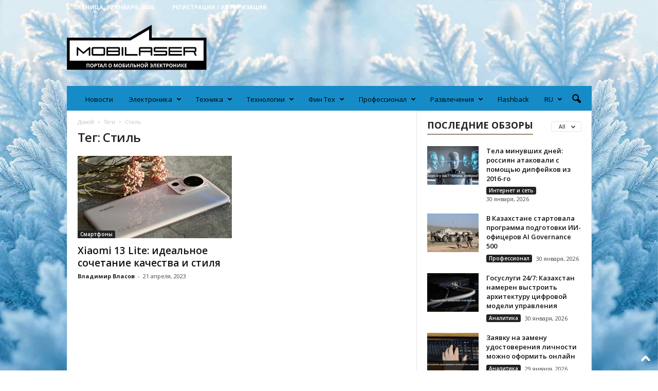

--- FILE ---
content_type: text/html; charset=UTF-8
request_url: https://mobilaser.kz/tag/stil/
body_size: 32209
content:
<!doctype html >
<!--[if IE 8]>    <html class="ie8" lang="ru-RU" prefix="og: http://ogp.me/ns#"> <![endif]-->
<!--[if IE 9]>    <html class="ie9" lang="ru-RU" prefix="og: http://ogp.me/ns#"> <![endif]-->
<!--[if gt IE 8]><!--> <html lang="ru-RU" prefix="og: http://ogp.me/ns#"> <!--<![endif]-->
<head>
    <title>Архивы Стиль - Mobilaser</title>
    <meta charset="UTF-8" />
    <meta name="viewport" content="width=device-width, initial-scale=1.0">
    <link rel="pingback" href="https://mobilaser.kz/xmlrpc.php" />
    <meta name='robots' content='index, follow, max-image-preview:large, max-snippet:-1, max-video-preview:-1' />
<link rel="alternate" hreflang="ru" href="https://mobilaser.kz/tag/stil/" />
<link rel="alternate" hreflang="x-default" href="https://mobilaser.kz/tag/stil/" />
<link rel="icon" type="image/png" href="https://mobilaser.kz/wp-content/uploads/2021/05/favicon2.png">
	<!-- This site is optimized with the Yoast SEO plugin v16.3 - https://yoast.com/wordpress/plugins/seo/ -->
	<link rel="canonical" href="https://mobilaser.kz/tag/stil/" />
	<meta property="og:locale" content="ru_RU" />
	<meta property="og:type" content="article" />
	<meta property="og:title" content="Архивы Стиль - Mobilaser" />
	<meta property="og:url" content="https://mobilaser.kz/tag/stil/" />
	<meta property="og:site_name" content="Mobilaser" />
	<meta name="twitter:card" content="summary_large_image" />
	<script type="application/ld+json" class="yoast-schema-graph">{"@context":"https://schema.org","@graph":[{"@type":"Organization","@id":"https://mobilaser.kz/#organization","name":"Mobilaser","url":"https://mobilaser.kz/","sameAs":["https://www.facebook.com/mobilaser.kz","https://www.instagram.com/mobilaser.kz/"],"logo":{"@type":"ImageObject","@id":"https://mobilaser.kz/#logo","inLanguage":"ru-RU","url":"https://mobilaser.kz/wp-content/uploads/2021/03/Logo-460.png","contentUrl":"https://mobilaser.kz/wp-content/uploads/2021/03/Logo-460.png","width":461,"height":148,"caption":"Mobilaser"},"image":{"@id":"https://mobilaser.kz/#logo"}},{"@type":"WebSite","@id":"https://mobilaser.kz/#website","url":"https://mobilaser.kz/","name":"Mobilaser","description":"\u041f\u043e\u0440\u0442\u0430\u043b \u043e \u043c\u043e\u0431\u0438\u043b\u044c\u043d\u043e\u0439 \u044d\u043b\u0435\u043a\u0442\u0440\u043e\u043d\u0438\u043a\u0435","publisher":{"@id":"https://mobilaser.kz/#organization"},"potentialAction":[{"@type":"SearchAction","target":"https://mobilaser.kz/?s={search_term_string}","query-input":"required name=search_term_string"}],"inLanguage":"ru-RU"},{"@type":"CollectionPage","@id":"https://mobilaser.kz/tag/stil/#webpage","url":"https://mobilaser.kz/tag/stil/","name":"\u0410\u0440\u0445\u0438\u0432\u044b \u0421\u0442\u0438\u043b\u044c - Mobilaser","isPartOf":{"@id":"https://mobilaser.kz/#website"},"breadcrumb":{"@id":"https://mobilaser.kz/tag/stil/#breadcrumb"},"inLanguage":"ru-RU","potentialAction":[{"@type":"ReadAction","target":["https://mobilaser.kz/tag/stil/"]}]},{"@type":"BreadcrumbList","@id":"https://mobilaser.kz/tag/stil/#breadcrumb","itemListElement":[{"@type":"ListItem","position":1,"item":{"@type":"WebPage","@id":"https://mobilaser.kz/","url":"https://mobilaser.kz/","name":"\u0413\u043b\u0430\u0432\u043d\u0430\u044f \u0441\u0442\u0440\u0430\u043d\u0438\u0446\u0430"}},{"@type":"ListItem","position":2,"item":{"@id":"https://mobilaser.kz/tag/stil/#webpage"}}]}]}</script>
	<!-- / Yoast SEO plugin. -->


<link rel='dns-prefetch' href='//fonts.googleapis.com' />
<link rel='dns-prefetch' href='//s.w.org' />
<link rel="alternate" type="application/rss+xml" title="Mobilaser &raquo; Лента" href="https://mobilaser.kz/feed/" />
<link rel="alternate" type="application/rss+xml" title="Mobilaser &raquo; Лента комментариев" href="https://mobilaser.kz/comments/feed/" />
<link rel="alternate" type="application/rss+xml" title="Mobilaser &raquo; Лента метки Стиль" href="https://mobilaser.kz/tag/stil/feed/" />
		<!-- This site uses the Google Analytics by MonsterInsights plugin v8.18 - Using Analytics tracking - https://www.monsterinsights.com/ -->
							<script src="//www.googletagmanager.com/gtag/js?id=G-GGPZQ2JSV1"  data-cfasync="false" data-wpfc-render="false" type="text/javascript" async></script>
			<script data-cfasync="false" data-wpfc-render="false" type="text/javascript">
				var mi_version = '8.18';
				var mi_track_user = true;
				var mi_no_track_reason = '';
				
								var disableStrs = [
										'ga-disable-G-GGPZQ2JSV1',
									];

				/* Function to detect opted out users */
				function __gtagTrackerIsOptedOut() {
					for (var index = 0; index < disableStrs.length; index++) {
						if (document.cookie.indexOf(disableStrs[index] + '=true') > -1) {
							return true;
						}
					}

					return false;
				}

				/* Disable tracking if the opt-out cookie exists. */
				if (__gtagTrackerIsOptedOut()) {
					for (var index = 0; index < disableStrs.length; index++) {
						window[disableStrs[index]] = true;
					}
				}

				/* Opt-out function */
				function __gtagTrackerOptout() {
					for (var index = 0; index < disableStrs.length; index++) {
						document.cookie = disableStrs[index] + '=true; expires=Thu, 31 Dec 2099 23:59:59 UTC; path=/';
						window[disableStrs[index]] = true;
					}
				}

				if ('undefined' === typeof gaOptout) {
					function gaOptout() {
						__gtagTrackerOptout();
					}
				}
								window.dataLayer = window.dataLayer || [];

				window.MonsterInsightsDualTracker = {
					helpers: {},
					trackers: {},
				};
				if (mi_track_user) {
					function __gtagDataLayer() {
						dataLayer.push(arguments);
					}

					function __gtagTracker(type, name, parameters) {
						if (!parameters) {
							parameters = {};
						}

						if (parameters.send_to) {
							__gtagDataLayer.apply(null, arguments);
							return;
						}

						if (type === 'event') {
														parameters.send_to = monsterinsights_frontend.v4_id;
							var hookName = name;
							if (typeof parameters['event_category'] !== 'undefined') {
								hookName = parameters['event_category'] + ':' + name;
							}

							if (typeof MonsterInsightsDualTracker.trackers[hookName] !== 'undefined') {
								MonsterInsightsDualTracker.trackers[hookName](parameters);
							} else {
								__gtagDataLayer('event', name, parameters);
							}
							
						} else {
							__gtagDataLayer.apply(null, arguments);
						}
					}

					__gtagTracker('js', new Date());
					__gtagTracker('set', {
						'developer_id.dZGIzZG': true,
											});
										__gtagTracker('config', 'G-GGPZQ2JSV1', {"forceSSL":"true","link_attribution":"true"} );
															window.gtag = __gtagTracker;										(function () {
						/* https://developers.google.com/analytics/devguides/collection/analyticsjs/ */
						/* ga and __gaTracker compatibility shim. */
						var noopfn = function () {
							return null;
						};
						var newtracker = function () {
							return new Tracker();
						};
						var Tracker = function () {
							return null;
						};
						var p = Tracker.prototype;
						p.get = noopfn;
						p.set = noopfn;
						p.send = function () {
							var args = Array.prototype.slice.call(arguments);
							args.unshift('send');
							__gaTracker.apply(null, args);
						};
						var __gaTracker = function () {
							var len = arguments.length;
							if (len === 0) {
								return;
							}
							var f = arguments[len - 1];
							if (typeof f !== 'object' || f === null || typeof f.hitCallback !== 'function') {
								if ('send' === arguments[0]) {
									var hitConverted, hitObject = false, action;
									if ('event' === arguments[1]) {
										if ('undefined' !== typeof arguments[3]) {
											hitObject = {
												'eventAction': arguments[3],
												'eventCategory': arguments[2],
												'eventLabel': arguments[4],
												'value': arguments[5] ? arguments[5] : 1,
											}
										}
									}
									if ('pageview' === arguments[1]) {
										if ('undefined' !== typeof arguments[2]) {
											hitObject = {
												'eventAction': 'page_view',
												'page_path': arguments[2],
											}
										}
									}
									if (typeof arguments[2] === 'object') {
										hitObject = arguments[2];
									}
									if (typeof arguments[5] === 'object') {
										Object.assign(hitObject, arguments[5]);
									}
									if ('undefined' !== typeof arguments[1].hitType) {
										hitObject = arguments[1];
										if ('pageview' === hitObject.hitType) {
											hitObject.eventAction = 'page_view';
										}
									}
									if (hitObject) {
										action = 'timing' === arguments[1].hitType ? 'timing_complete' : hitObject.eventAction;
										hitConverted = mapArgs(hitObject);
										__gtagTracker('event', action, hitConverted);
									}
								}
								return;
							}

							function mapArgs(args) {
								var arg, hit = {};
								var gaMap = {
									'eventCategory': 'event_category',
									'eventAction': 'event_action',
									'eventLabel': 'event_label',
									'eventValue': 'event_value',
									'nonInteraction': 'non_interaction',
									'timingCategory': 'event_category',
									'timingVar': 'name',
									'timingValue': 'value',
									'timingLabel': 'event_label',
									'page': 'page_path',
									'location': 'page_location',
									'title': 'page_title',
								};
								for (arg in args) {
																		if (!(!args.hasOwnProperty(arg) || !gaMap.hasOwnProperty(arg))) {
										hit[gaMap[arg]] = args[arg];
									} else {
										hit[arg] = args[arg];
									}
								}
								return hit;
							}

							try {
								f.hitCallback();
							} catch (ex) {
							}
						};
						__gaTracker.create = newtracker;
						__gaTracker.getByName = newtracker;
						__gaTracker.getAll = function () {
							return [];
						};
						__gaTracker.remove = noopfn;
						__gaTracker.loaded = true;
						window['__gaTracker'] = __gaTracker;
					})();
									} else {
										console.log("");
					(function () {
						function __gtagTracker() {
							return null;
						}

						window['__gtagTracker'] = __gtagTracker;
						window['gtag'] = __gtagTracker;
					})();
									}
			</script>
				<!-- / Google Analytics by MonsterInsights -->
				<script type="text/javascript">
			window._wpemojiSettings = {"baseUrl":"https:\/\/s.w.org\/images\/core\/emoji\/13.0.1\/72x72\/","ext":".png","svgUrl":"https:\/\/s.w.org\/images\/core\/emoji\/13.0.1\/svg\/","svgExt":".svg","source":{"concatemoji":"https:\/\/mobilaser.kz\/wp-includes\/js\/wp-emoji-release.min.js?ver=5.7.14"}};
			!function(e,a,t){var n,r,o,i=a.createElement("canvas"),p=i.getContext&&i.getContext("2d");function s(e,t){var a=String.fromCharCode;p.clearRect(0,0,i.width,i.height),p.fillText(a.apply(this,e),0,0);e=i.toDataURL();return p.clearRect(0,0,i.width,i.height),p.fillText(a.apply(this,t),0,0),e===i.toDataURL()}function c(e){var t=a.createElement("script");t.src=e,t.defer=t.type="text/javascript",a.getElementsByTagName("head")[0].appendChild(t)}for(o=Array("flag","emoji"),t.supports={everything:!0,everythingExceptFlag:!0},r=0;r<o.length;r++)t.supports[o[r]]=function(e){if(!p||!p.fillText)return!1;switch(p.textBaseline="top",p.font="600 32px Arial",e){case"flag":return s([127987,65039,8205,9895,65039],[127987,65039,8203,9895,65039])?!1:!s([55356,56826,55356,56819],[55356,56826,8203,55356,56819])&&!s([55356,57332,56128,56423,56128,56418,56128,56421,56128,56430,56128,56423,56128,56447],[55356,57332,8203,56128,56423,8203,56128,56418,8203,56128,56421,8203,56128,56430,8203,56128,56423,8203,56128,56447]);case"emoji":return!s([55357,56424,8205,55356,57212],[55357,56424,8203,55356,57212])}return!1}(o[r]),t.supports.everything=t.supports.everything&&t.supports[o[r]],"flag"!==o[r]&&(t.supports.everythingExceptFlag=t.supports.everythingExceptFlag&&t.supports[o[r]]);t.supports.everythingExceptFlag=t.supports.everythingExceptFlag&&!t.supports.flag,t.DOMReady=!1,t.readyCallback=function(){t.DOMReady=!0},t.supports.everything||(n=function(){t.readyCallback()},a.addEventListener?(a.addEventListener("DOMContentLoaded",n,!1),e.addEventListener("load",n,!1)):(e.attachEvent("onload",n),a.attachEvent("onreadystatechange",function(){"complete"===a.readyState&&t.readyCallback()})),(n=t.source||{}).concatemoji?c(n.concatemoji):n.wpemoji&&n.twemoji&&(c(n.twemoji),c(n.wpemoji)))}(window,document,window._wpemojiSettings);
		</script>
		<style type="text/css">
img.wp-smiley,
img.emoji {
	display: inline !important;
	border: none !important;
	box-shadow: none !important;
	height: 1em !important;
	width: 1em !important;
	margin: 0 .07em !important;
	vertical-align: -0.1em !important;
	background: none !important;
	padding: 0 !important;
}
</style>
	<link rel='stylesheet' id='wp-block-library-css'  href='https://mobilaser.kz/wp-includes/css/dist/block-library/style.min.css?ver=5.7.14' type='text/css' media='all' />
<link rel='stylesheet' id='wpml-legacy-horizontal-list-0-css'  href='//mobilaser.kz/wp-content/plugins/sitepress-multilingual-cms/templates/language-switchers/legacy-list-horizontal/style.min.css?ver=1' type='text/css' media='all' />
<style id='wpml-legacy-horizontal-list-0-inline-css' type='text/css'>
.wpml-ls-statics-footer a {color:#444444;background-color:#ffffff;}.wpml-ls-statics-footer a:hover,.wpml-ls-statics-footer a:focus {color:#000000;background-color:#eeeeee;}.wpml-ls-statics-footer .wpml-ls-current-language>a {color:#444444;background-color:#ffffff;}.wpml-ls-statics-footer .wpml-ls-current-language:hover>a, .wpml-ls-statics-footer .wpml-ls-current-language>a:focus {color:#000000;background-color:#eeeeee;}
</style>
<link rel='stylesheet' id='wpml-menu-item-0-css'  href='//mobilaser.kz/wp-content/plugins/sitepress-multilingual-cms/templates/language-switchers/menu-item/style.min.css?ver=1' type='text/css' media='all' />
<link rel='stylesheet' id='google-fonts-style-css'  href='https://fonts.googleapis.com/css?family=Open+Sans%3A400%2C600%2C700%7CRoboto+Condensed%3A400%2C500%2C700&#038;display=swap&#038;ver=5.4.1' type='text/css' media='all' />
<link rel='stylesheet' id='td-theme-css'  href='https://mobilaser.kz/wp-content/themes/Newsmag/style.css?ver=5.4.1' type='text/css' media='all' />
<style id='td-theme-inline-css' type='text/css'>
    
        @media (max-width: 767px) {
            .td-header-desktop-wrap {
                display: none;
            }
        }
        @media (min-width: 767px) {
            .td-header-mobile-wrap {
                display: none;
            }
        }
    
	
</style>
<link rel='stylesheet' id='td-legacy-framework-front-style-css'  href='https://mobilaser.kz/wp-content/plugins/td-composer/legacy/Newsmag/assets/css/td_legacy_main.css?ver=971d5171b3e19fdd336fb9bcd8706cdex' type='text/css' media='all' />
<link rel='stylesheet' id='td-theme-demo-style-css'  href='https://mobilaser.kz/wp-content/plugins/td-composer/legacy/Newsmag/includes/demos/magazine/demo_style.css?ver=5.4.1' type='text/css' media='all' />
<script type='text/javascript' src='https://mobilaser.kz/wp-includes/js/jquery/jquery.min.js?ver=3.5.1' id='jquery-core-js'></script>
<script type='text/javascript' src='https://mobilaser.kz/wp-includes/js/jquery/jquery-migrate.min.js?ver=3.3.2' id='jquery-migrate-js'></script>
<script type='text/javascript' id='wpml-cookie-js-extra'>
/* <![CDATA[ */
var wpml_cookies = {"wp-wpml_current_language":{"value":"ru","expires":1,"path":"\/"}};
var wpml_cookies = {"wp-wpml_current_language":{"value":"ru","expires":1,"path":"\/"}};
/* ]]> */
</script>
<script type='text/javascript' src='https://mobilaser.kz/wp-content/plugins/sitepress-multilingual-cms/res/js/cookies/language-cookie.js?ver=4.5.8' id='wpml-cookie-js'></script>
<script type='text/javascript' src='https://mobilaser.kz/wp-content/plugins/google-analytics-for-wordpress/assets/js/frontend-gtag.min.js?ver=8.18' id='monsterinsights-frontend-script-js'></script>
<script data-cfasync="false" data-wpfc-render="false" type="text/javascript" id='monsterinsights-frontend-script-js-extra'>/* <![CDATA[ */
var monsterinsights_frontend = {"js_events_tracking":"true","download_extensions":"doc,pdf,ppt,zip,xls,docx,pptx,xlsx","inbound_paths":"[{\"path\":\"\\\/go\\\/\",\"label\":\"affiliate\"},{\"path\":\"\\\/recommend\\\/\",\"label\":\"affiliate\"}]","home_url":"https:\/\/mobilaser.kz","hash_tracking":"false","v4_id":"G-GGPZQ2JSV1"};/* ]]> */
</script>
<link rel="https://api.w.org/" href="https://mobilaser.kz/wp-json/" /><link rel="alternate" type="application/json" href="https://mobilaser.kz/wp-json/wp/v2/tags/3166" /><link rel="EditURI" type="application/rsd+xml" title="RSD" href="https://mobilaser.kz/xmlrpc.php?rsd" />
<link rel="wlwmanifest" type="application/wlwmanifest+xml" href="https://mobilaser.kz/wp-includes/wlwmanifest.xml" /> 
<meta name="generator" content="WordPress 5.7.14" />
<meta name="generator" content="WPML ver:4.5.8 stt:66,45;" />

<!-- This site is using AdRotate v5.8.23 to display their advertisements - https://ajdg.solutions/ -->
<!-- AdRotate CSS -->
<style type="text/css" media="screen">
	.g { margin:0px; padding:0px; overflow:hidden; line-height:1; zoom:1; }
	.g img { height:auto; }
	.g-col { position:relative; float:left; }
	.g-col:first-child { margin-left: 0; }
	.g-col:last-child { margin-right: 0; }
	@media only screen and (max-width: 480px) {
		.g-col, .g-dyn, .g-single { width:100%; margin-left:0; margin-right:0; }
	}
</style>
<!-- /AdRotate CSS -->

<meta name="generator" content="Site Kit by Google 1.33.0" /><meta property="og:title" name="og:title" content="Стиль" />
<meta property="og:type" name="og:type" content="website" />
<meta property="og:description" name="og:description" content="Портал о мобильной электронике" />
<meta property="og:locale" name="og:locale" content="ru_RU" />
<meta property="og:site_name" name="og:site_name" content="Mobilaser" />
<meta property="twitter:card" name="twitter:card" content="summary" />
<!--[if lt IE 9]><script src="https://cdnjs.cloudflare.com/ajax/libs/html5shiv/3.7.3/html5shiv.js"></script><![endif]-->
    
<!-- Meta Pixel Code -->
<script type='text/javascript'>
!function(f,b,e,v,n,t,s){if(f.fbq)return;n=f.fbq=function(){n.callMethod?
n.callMethod.apply(n,arguments):n.queue.push(arguments)};if(!f._fbq)f._fbq=n;
n.push=n;n.loaded=!0;n.version='2.0';n.queue=[];t=b.createElement(e);t.async=!0;
t.src=v;s=b.getElementsByTagName(e)[0];s.parentNode.insertBefore(t,s)}(window,
document,'script','https://connect.facebook.net/en_US/fbevents.js');
</script>
<!-- End Meta Pixel Code -->
<script type='text/javascript'>fbq('init', '5066503813422552', {}, {
    "agent": "wordpress-5.7.14-3.0.9"
})</script><script type='text/javascript'>
    setTimeout(function() {
      fbq('track', 'PageView', []);
    }, 2000);
  </script>
<!-- Meta Pixel Code -->
<noscript>
<img height="1" width="1" style="display:none" alt="fbpx"
src="https://www.facebook.com/tr?id=5066503813422552&ev=PageView&noscript=1" />
</noscript>
<!-- End Meta Pixel Code -->
      <meta name="onesignal" content="wordpress-plugin"/>
            <script>

      window.OneSignal = window.OneSignal || [];

      OneSignal.push( function() {
        OneSignal.SERVICE_WORKER_UPDATER_PATH = "OneSignalSDKUpdaterWorker.js.php";
                      OneSignal.SERVICE_WORKER_PATH = "OneSignalSDKWorker.js.php";
                      OneSignal.SERVICE_WORKER_PARAM = { scope: "/" };
        OneSignal.setDefaultNotificationUrl("https://mobilaser.kz");
        var oneSignal_options = {};
        window._oneSignalInitOptions = oneSignal_options;

        oneSignal_options['wordpress'] = true;
oneSignal_options['appId'] = 'fc1fe823-4297-43ee-8829-59dda98b9e4d';
oneSignal_options['allowLocalhostAsSecureOrigin'] = true;
oneSignal_options['welcomeNotification'] = { };
oneSignal_options['welcomeNotification']['title'] = "";
oneSignal_options['welcomeNotification']['message'] = "Спасибо за подписку!";
oneSignal_options['path'] = "https://mobilaser.kz/wp-content/plugins/onesignal-free-web-push-notifications/sdk_files/";
oneSignal_options['safari_web_id'] = "web.onesignal.auto.5605e6f7-59fb-4441-98e8-3424d278ba78";
oneSignal_options['persistNotification'] = true;
oneSignal_options['promptOptions'] = { };
oneSignal_options['promptOptions']['actionMessage'] = "Мы хотим отправлять вам push-уведомления. Вы можете отписаться в любое время.";
oneSignal_options['promptOptions']['exampleNotificationTitleDesktop'] = "Это пример уведомления";
oneSignal_options['promptOptions']['exampleNotificationMessageDesktop'] = "Уведомления появятся на вашем рабочем столе";
oneSignal_options['promptOptions']['exampleNotificationTitleMobile'] = "Пример уведомления";
oneSignal_options['promptOptions']['exampleNotificationMessageMobile'] = "Уведомления появятся на вашем устройстве";
oneSignal_options['promptOptions']['exampleNotificationCaption'] = "(вы можешь отказаться от подписки в любое время)";
oneSignal_options['promptOptions']['acceptButtonText'] = "Разрешить";
oneSignal_options['promptOptions']['cancelButtonText'] = "Нет, спасибо";
oneSignal_options['promptOptions']['siteName'] = "https://mobilaser.kz";
oneSignal_options['promptOptions']['autoAcceptTitle'] = "Нажмите разрешить";
oneSignal_options['notifyButton'] = { };
oneSignal_options['notifyButton']['enable'] = true;
oneSignal_options['notifyButton']['position'] = 'bottom-right';
oneSignal_options['notifyButton']['theme'] = 'default';
oneSignal_options['notifyButton']['size'] = 'medium';
oneSignal_options['notifyButton']['displayPredicate'] = function() {
              return OneSignal.isPushNotificationsEnabled()
                      .then(function(isPushEnabled) {
                          return !isPushEnabled;
                      });
            };
oneSignal_options['notifyButton']['showCredit'] = true;
oneSignal_options['notifyButton']['text'] = {};
oneSignal_options['notifyButton']['text']['tip.state.unsubscribed'] = 'Подписаться на уведомления';
oneSignal_options['notifyButton']['text']['tip.state.subscribed'] = 'Вы подписаны на уведомления';
oneSignal_options['notifyButton']['text']['tip.state.blocked'] = 'Вы заблокировали уведомления';
oneSignal_options['notifyButton']['text']['message.action.subscribed'] = 'Спасибо за подписку';
oneSignal_options['notifyButton']['text']['message.action.resubscribed'] = 'Вы подписаны на уведомления';
oneSignal_options['notifyButton']['text']['message.action.unsubscribed'] = 'Вы больше не будете получать уведомления';
oneSignal_options['notifyButton']['text']['dialog.main.title'] = 'Управление уведомлениями сайта';
oneSignal_options['notifyButton']['text']['dialog.main.button.subscribe'] = 'Подписаться';
oneSignal_options['notifyButton']['text']['dialog.main.button.unsubscribe'] = 'Отказаться от подписки';
oneSignal_options['notifyButton']['text']['dialog.blocked.title'] = 'Разблокировать уведомления';
oneSignal_options['notifyButton']['text']['dialog.blocked.message'] = 'Следуйте этим инструкциям, чтобы разрешить уведомления:';
                OneSignal.init(window._oneSignalInitOptions);
                OneSignal.showSlidedownPrompt();      });

      function documentInitOneSignal() {
        var oneSignal_elements = document.getElementsByClassName("OneSignal-prompt");

        var oneSignalLinkClickHandler = function(event) { OneSignal.push(['registerForPushNotifications']); event.preventDefault(); };        for(var i = 0; i < oneSignal_elements.length; i++)
          oneSignal_elements[i].addEventListener('click', oneSignalLinkClickHandler, false);
      }

      if (document.readyState === 'complete') {
           documentInitOneSignal();
      }
      else {
           window.addEventListener("load", function(event){
               documentInitOneSignal();
          });
      }
    </script>

<!-- JS generated by theme -->

<script>
    
    

	    var tdBlocksArray = []; //here we store all the items for the current page

	    //td_block class - each ajax block uses a object of this class for requests
	    function tdBlock() {
		    this.id = '';
		    this.block_type = 1; //block type id (1-234 etc)
		    this.atts = '';
		    this.td_column_number = '';
		    this.td_current_page = 1; //
		    this.post_count = 0; //from wp
		    this.found_posts = 0; //from wp
		    this.max_num_pages = 0; //from wp
		    this.td_filter_value = ''; //current live filter value
		    this.is_ajax_running = false;
		    this.td_user_action = ''; // load more or infinite loader (used by the animation)
		    this.header_color = '';
		    this.ajax_pagination_infinite_stop = ''; //show load more at page x
	    }


        // td_js_generator - mini detector
        (function(){
            var htmlTag = document.getElementsByTagName("html")[0];

	        if ( navigator.userAgent.indexOf("MSIE 10.0") > -1 ) {
                htmlTag.className += ' ie10';
            }

            if ( !!navigator.userAgent.match(/Trident.*rv\:11\./) ) {
                htmlTag.className += ' ie11';
            }

	        if ( navigator.userAgent.indexOf("Edge") > -1 ) {
                htmlTag.className += ' ieEdge';
            }

            if ( /(iPad|iPhone|iPod)/g.test(navigator.userAgent) ) {
                htmlTag.className += ' td-md-is-ios';
            }

            var user_agent = navigator.userAgent.toLowerCase();
            if ( user_agent.indexOf("android") > -1 ) {
                htmlTag.className += ' td-md-is-android';
            }

            if ( -1 !== navigator.userAgent.indexOf('Mac OS X')  ) {
                htmlTag.className += ' td-md-is-os-x';
            }

            if ( /chrom(e|ium)/.test(navigator.userAgent.toLowerCase()) ) {
               htmlTag.className += ' td-md-is-chrome';
            }

            if ( -1 !== navigator.userAgent.indexOf('Firefox') ) {
                htmlTag.className += ' td-md-is-firefox';
            }

            if ( -1 !== navigator.userAgent.indexOf('Safari') && -1 === navigator.userAgent.indexOf('Chrome') ) {
                htmlTag.className += ' td-md-is-safari';
            }

            if( -1 !== navigator.userAgent.indexOf('IEMobile') ){
                htmlTag.className += ' td-md-is-iemobile';
            }

        })();




        var tdLocalCache = {};

        ( function () {
            "use strict";

            tdLocalCache = {
                data: {},
                remove: function (resource_id) {
                    delete tdLocalCache.data[resource_id];
                },
                exist: function (resource_id) {
                    return tdLocalCache.data.hasOwnProperty(resource_id) && tdLocalCache.data[resource_id] !== null;
                },
                get: function (resource_id) {
                    return tdLocalCache.data[resource_id];
                },
                set: function (resource_id, cachedData) {
                    tdLocalCache.remove(resource_id);
                    tdLocalCache.data[resource_id] = cachedData;
                }
            };
        })();

    
    
var td_viewport_interval_list=[{"limitBottom":767,"sidebarWidth":251},{"limitBottom":1023,"sidebarWidth":339}];
var td_animation_stack_effect="type0";
var tds_animation_stack=true;
var td_animation_stack_specific_selectors=".entry-thumb, img, .td-lazy-img";
var td_animation_stack_general_selectors=".td-animation-stack img, .td-animation-stack .entry-thumb, .post img, .td-animation-stack .td-lazy-img";
var tds_general_modal_image="yes";
var tdc_is_installed="yes";
var td_ajax_url="https:\/\/mobilaser.kz\/wp-admin\/admin-ajax.php?td_theme_name=Newsmag&v=5.4.1";
var td_get_template_directory_uri="https:\/\/mobilaser.kz\/wp-content\/plugins\/td-composer\/legacy\/common";
var tds_snap_menu="smart_snap_mobile";
var tds_logo_on_sticky="";
var tds_header_style="";
var td_please_wait="\u041f\u043e\u0436\u0430\u043b\u0443\u0439\u0441\u0442\u0430, \u043f\u043e\u0434\u043e\u0436\u0434\u0438\u0442\u0435...";
var td_email_user_pass_incorrect="\u041d\u0435\u0432\u0435\u0440\u043d\u043e\u0435 \u0438\u043c\u044f \u043f\u043e\u043b\u044c\u0437\u043e\u0432\u0430\u0442\u0435\u043b\u044f \u0438\u043b\u0438 \u043f\u0430\u0440\u043e\u043b\u044c!";
var td_email_user_incorrect="\u041d\u0435\u0432\u0435\u0440\u043d\u044b\u0439 \u0430\u0434\u0440\u0435\u0441 \u044d\u043b\u0435\u043a\u0442\u0440\u043e\u043d\u043d\u043e\u0439 \u043f\u043e\u0447\u0442\u044b \u0438\u043b\u0438 \u043f\u0430\u0440\u043e\u043b\u044c!";
var td_email_incorrect="\u041d\u0435\u0432\u0435\u0440\u043d\u044b\u0439 \u0430\u0434\u0440\u0435\u0441 \u044d\u043b\u0435\u043a\u0442\u0440\u043e\u043d\u043d\u043e\u0439 \u043f\u043e\u0447\u0442\u044b!";
var td_user_incorrect="Username incorrect!";
var td_email_user_empty="Email or username empty!";
var td_pass_empty="Pass empty!";
var td_pass_pattern_incorrect="Invalid Pass Pattern!";
var td_retype_pass_incorrect="Retyped Pass incorrect!";
var tds_more_articles_on_post_enable="show";
var tds_more_articles_on_post_time_to_wait="";
var tds_more_articles_on_post_pages_distance_from_top=3000;
var tds_theme_color_site_wide="#96896f";
var tds_smart_sidebar="enabled";
var tdThemeName="Newsmag";
var tdThemeNameWl="Newsmag";
var td_magnific_popup_translation_tPrev="\u041f\u0440\u0435\u0434\u044b\u0434\u0443\u0449\u0438\u0439 (\u041a\u043d\u043e\u043f\u043a\u0430 \u0432\u043b\u0435\u0432\u043e)";
var td_magnific_popup_translation_tNext="\u0421\u043b\u0435\u0434\u0443\u044e\u0449\u0438\u0439 (\u041a\u043d\u043e\u043f\u043a\u0430 \u0432\u043f\u0440\u0430\u0432\u043e)";
var td_magnific_popup_translation_tCounter="%curr% \u0438\u0437 %total%";
var td_magnific_popup_translation_ajax_tError="\u0421\u043e\u0434\u0435\u0440\u0436\u0438\u043c\u043e\u0435 %url% \u043d\u0435 \u043c\u043e\u0436\u0435\u0442 \u0431\u044b\u0442\u044c \u0437\u0430\u0433\u0440\u0443\u0436\u0435\u043d\u043e.";
var td_magnific_popup_translation_image_tError="\u0418\u0437\u043e\u0431\u0440\u0430\u0436\u0435\u043d\u0438\u0435 #%curr% \u043d\u0435 \u0443\u0434\u0430\u043b\u043e\u0441\u044c \u0437\u0430\u0433\u0440\u0443\u0437\u0438\u0442\u044c.";
var tdBlockNonce="7896a38392";
var tdDateNamesI18n={"month_names":["\u042f\u043d\u0432\u0430\u0440\u044c","\u0424\u0435\u0432\u0440\u0430\u043b\u044c","\u041c\u0430\u0440\u0442","\u0410\u043f\u0440\u0435\u043b\u044c","\u041c\u0430\u0439","\u0418\u044e\u043d\u044c","\u0418\u044e\u043b\u044c","\u0410\u0432\u0433\u0443\u0441\u0442","\u0421\u0435\u043d\u0442\u044f\u0431\u0440\u044c","\u041e\u043a\u0442\u044f\u0431\u0440\u044c","\u041d\u043e\u044f\u0431\u0440\u044c","\u0414\u0435\u043a\u0430\u0431\u0440\u044c"],"month_names_short":["\u042f\u043d\u0432","\u0424\u0435\u0432","\u041c\u0430\u0440","\u0410\u043f\u0440","\u041c\u0430\u0439","\u0418\u044e\u043d","\u0418\u044e\u043b","\u0410\u0432\u0433","\u0421\u0435\u043d","\u041e\u043a\u0442","\u041d\u043e\u044f","\u0414\u0435\u043a"],"day_names":["\u0412\u043e\u0441\u043a\u0440\u0435\u0441\u0435\u043d\u044c\u0435","\u041f\u043e\u043d\u0435\u0434\u0435\u043b\u044c\u043d\u0438\u043a","\u0412\u0442\u043e\u0440\u043d\u0438\u043a","\u0421\u0440\u0435\u0434\u0430","\u0427\u0435\u0442\u0432\u0435\u0440\u0433","\u041f\u044f\u0442\u043d\u0438\u0446\u0430","\u0421\u0443\u0431\u0431\u043e\u0442\u0430"],"day_names_short":["\u0412\u0441","\u041f\u043d","\u0412\u0442","\u0421\u0440","\u0427\u0442","\u041f\u0442","\u0421\u0431"]};
var td_ad_background_click_link="";
var td_ad_background_click_target="";
</script>


<!-- Header style compiled by theme -->

<style>
    

.td-module-exclusive .td-module-title a:before {
        content: 'ЭКСКЛЮЗИВНЫЙ';
    }
    
    .td-header-border:before,
    .td-trending-now-title,
    .td_block_mega_menu .td_mega_menu_sub_cats .cur-sub-cat,
    .td-post-category:hover,
    .td-header-style-2 .td-header-sp-logo,
    .td-next-prev-wrap a:hover i,
    .page-nav .current,
    .widget_calendar tfoot a:hover,
    .td-footer-container .widget_search .wpb_button:hover,
    .td-scroll-up-visible,
    .dropcap,
    .td-category a,
    input[type="submit"]:hover,
    .td-post-small-box a:hover,
    .td-404-sub-sub-title a:hover,
    .td-rating-bar-wrap div,
    .td_top_authors .td-active .td-author-post-count,
    .td_top_authors .td-active .td-author-comments-count,
    .td_smart_list_3 .td-sml3-top-controls i:hover,
    .td_smart_list_3 .td-sml3-bottom-controls i:hover,
    .td_wrapper_video_playlist .td_video_controls_playlist_wrapper,
    .td-read-more a:hover,
    .td-login-wrap .btn,
    .td_display_err,
    .td-header-style-6 .td-top-menu-full,
    #bbpress-forums button:hover,
    #bbpress-forums .bbp-pagination .current,
    .bbp_widget_login .button:hover,
    .header-search-wrap .td-drop-down-search .btn:hover,
    .td-post-text-content .more-link-wrap:hover a,
    #buddypress div.item-list-tabs ul li > a span,
    #buddypress div.item-list-tabs ul li > a:hover span,
    #buddypress input[type=submit]:hover,
    #buddypress a.button:hover span,
    #buddypress div.item-list-tabs ul li.selected a span,
    #buddypress div.item-list-tabs ul li.current a span,
    #buddypress input[type=submit]:focus,
    .td-grid-style-3 .td-big-grid-post .td-module-thumb a:last-child:before,
    .td-grid-style-4 .td-big-grid-post .td-module-thumb a:last-child:before,
    .td-grid-style-5 .td-big-grid-post .td-module-thumb:after,
    .td_category_template_2 .td-category-siblings .td-category a:hover,
    .td-weather-week:before,
    .td-weather-information:before,
     .td_3D_btn,
    .td_shadow_btn,
    .td_default_btn,
    .td_square_btn, 
    .td_outlined_btn:hover {
        background-color: #96896f;
    }

    @media (max-width: 767px) {
        .td-category a.td-current-sub-category {
            background-color: #96896f;
        }
    }

    .woocommerce .onsale,
    .woocommerce .woocommerce a.button:hover,
    .woocommerce-page .woocommerce .button:hover,
    .single-product .product .summary .cart .button:hover,
    .woocommerce .woocommerce .product a.button:hover,
    .woocommerce .product a.button:hover,
    .woocommerce .product #respond input#submit:hover,
    .woocommerce .checkout input#place_order:hover,
    .woocommerce .woocommerce.widget .button:hover,
    .woocommerce .woocommerce-message .button:hover,
    .woocommerce .woocommerce-error .button:hover,
    .woocommerce .woocommerce-info .button:hover,
    .woocommerce.widget .ui-slider .ui-slider-handle,
    .vc_btn-black:hover,
	.wpb_btn-black:hover,
	.item-list-tabs .feed:hover a,
	.td-smart-list-button:hover {
    	background-color: #96896f;
    }

    .td-header-sp-top-menu .top-header-menu > .current-menu-item > a,
    .td-header-sp-top-menu .top-header-menu > .current-menu-ancestor > a,
    .td-header-sp-top-menu .top-header-menu > .current-category-ancestor > a,
    .td-header-sp-top-menu .top-header-menu > li > a:hover,
    .td-header-sp-top-menu .top-header-menu > .sfHover > a,
    .top-header-menu ul .current-menu-item > a,
    .top-header-menu ul .current-menu-ancestor > a,
    .top-header-menu ul .current-category-ancestor > a,
    .top-header-menu ul li > a:hover,
    .top-header-menu ul .sfHover > a,
    .sf-menu ul .td-menu-item > a:hover,
    .sf-menu ul .sfHover > a,
    .sf-menu ul .current-menu-ancestor > a,
    .sf-menu ul .current-category-ancestor > a,
    .sf-menu ul .current-menu-item > a,
    .td_module_wrap:hover .entry-title a,
    .td_mod_mega_menu:hover .entry-title a,
    .footer-email-wrap a,
    .widget a:hover,
    .td-footer-container .widget_calendar #today,
    .td-category-pulldown-filter a.td-pulldown-category-filter-link:hover,
    .td-load-more-wrap a:hover,
    .td-post-next-prev-content a:hover,
    .td-author-name a:hover,
    .td-author-url a:hover,
    .td_mod_related_posts:hover .entry-title a,
    .td-search-query,
    .header-search-wrap .td-drop-down-search .result-msg a:hover,
    .td_top_authors .td-active .td-authors-name a,
    .post blockquote p,
    .td-post-content blockquote p,
    .page blockquote p,
    .comment-list cite a:hover,
    .comment-list cite:hover,
    .comment-list .comment-reply-link:hover,
    a,
    .white-menu #td-header-menu .sf-menu > li > a:hover,
    .white-menu #td-header-menu .sf-menu > .current-menu-ancestor > a,
    .white-menu #td-header-menu .sf-menu > .current-menu-item > a,
    .td_quote_on_blocks,
    #bbpress-forums .bbp-forum-freshness a:hover,
    #bbpress-forums .bbp-topic-freshness a:hover,
    #bbpress-forums .bbp-forums-list li a:hover,
    #bbpress-forums .bbp-forum-title:hover,
    #bbpress-forums .bbp-topic-permalink:hover,
    #bbpress-forums .bbp-topic-started-by a:hover,
    #bbpress-forums .bbp-topic-started-in a:hover,
    #bbpress-forums .bbp-body .super-sticky li.bbp-topic-title .bbp-topic-permalink,
    #bbpress-forums .bbp-body .sticky li.bbp-topic-title .bbp-topic-permalink,
    #bbpress-forums #subscription-toggle a:hover,
    #bbpress-forums #favorite-toggle a:hover,
    .woocommerce-account .woocommerce-MyAccount-navigation a:hover,
    .widget_display_replies .bbp-author-name,
    .widget_display_topics .bbp-author-name,
    .archive .widget_archive .current,
    .archive .widget_archive .current a,
    .td-subcategory-header .td-category-siblings .td-subcat-dropdown a.td-current-sub-category,
    .td-subcategory-header .td-category-siblings .td-subcat-dropdown a:hover,
    .td-pulldown-filter-display-option:hover,
    .td-pulldown-filter-display-option .td-pulldown-filter-link:hover,
    .td_normal_slide .td-wrapper-pulldown-filter .td-pulldown-filter-list a:hover,
    #buddypress ul.item-list li div.item-title a:hover,
    .td_block_13 .td-pulldown-filter-list a:hover,
    .td_smart_list_8 .td-smart-list-dropdown-wrap .td-smart-list-button:hover,
    .td_smart_list_8 .td-smart-list-dropdown-wrap .td-smart-list-button:hover i,
    .td-sub-footer-container a:hover,
    .td-instagram-user a,
    .td_outlined_btn,
    body .td_block_list_menu li.current-menu-item > a,
    body .td_block_list_menu li.current-menu-ancestor > a,
    body .td_block_list_menu li.current-category-ancestor > a{
        color: #96896f;
    }

    .td-mega-menu .wpb_content_element li a:hover,
    .td_login_tab_focus {
        color: #96896f !important;
    }

    .td-next-prev-wrap a:hover i,
    .page-nav .current,
    .widget_tag_cloud a:hover,
    .post .td_quote_box,
    .page .td_quote_box,
    .td-login-panel-title,
    #bbpress-forums .bbp-pagination .current,
    .td_category_template_2 .td-category-siblings .td-category a:hover,
    .page-template-page-pagebuilder-latest .td-instagram-user,
     .td_outlined_btn {
        border-color: #96896f;
    }

    .td_wrapper_video_playlist .td_video_currently_playing:after,
    .item-list-tabs .feed:hover {
        border-color: #96896f !important;
    }


    
    .td-pb-row [class*="td-pb-span"],
    .td-pb-border-top,
    .page-template-page-title-sidebar-php .td-page-content > .wpb_row:first-child,
    .td-post-sharing,
    .td-post-content,
    .td-post-next-prev,
    .author-box-wrap,
    .td-comments-title-wrap,
    .comment-list,
    .comment-respond,
    .td-post-template-5 header,
    .td-container,
    .wpb_content_element,
    .wpb_column,
    .wpb_row,
    .white-menu .td-header-container .td-header-main-menu,
    .td-post-template-1 .td-post-content,
    .td-post-template-4 .td-post-sharing-top,
    .td-header-style-6 .td-header-header .td-make-full,
    #disqus_thread,
    .page-template-page-pagebuilder-title-php .td-page-content > .wpb_row:first-child,
    .td-footer-container:before {
        border-color: #e6e6e6;
    }
    .td-top-border {
        border-color: #e6e6e6 !important;
    }
    .td-container-border:after,
    .td-next-prev-separator,
    .td-container .td-pb-row .wpb_column:before,
    .td-container-border:before,
    .td-main-content:before,
    .td-main-sidebar:before,
    .td-pb-row .td-pb-span4:nth-of-type(3):after,
    .td-pb-row .td-pb-span4:nth-last-of-type(3):after {
    	background-color: #e6e6e6;
    }
    @media (max-width: 767px) {
    	.white-menu .td-header-main-menu {
      		border-color: #e6e6e6;
      	}
    }



    
    .td-header-top-menu,
    .td-header-wrap .td-top-menu-full {
        background-color: rgba(0,0,0,0);
    }

    .td-header-style-1 .td-header-top-menu,
    .td-header-style-2 .td-top-bar-container,
    .td-header-style-7 .td-header-top-menu {
        padding: 0 12px;
        top: 0;
    }

    
    .td-header-sp-top-menu .top-header-menu > li > a,
    .td-header-sp-top-menu .td_data_time,
    .td-subscription-active .td-header-sp-top-menu .tds_menu_login .tdw-wml-user,
    .td-header-sp-top-menu .td-weather-top-widget {
        color: #ffffff;
    }

    
    .top-header-menu > .current-menu-item > a,
    .top-header-menu > .current-menu-ancestor > a,
    .top-header-menu > .current-category-ancestor > a,
    .top-header-menu > li > a:hover,
    .top-header-menu > .sfHover > a {
        color: #00b3ea !important;
    }

    
    .top-header-menu ul li a,
    .td-header-sp-top-menu .tds_menu_login .tdw-wml-menu-header,
    .td-header-sp-top-menu .tds_menu_login .tdw-wml-menu-content a,
    .td-header-sp-top-menu .tds_menu_login .tdw-wml-menu-footer a{
        color: #ffffff;
    }

    
    .top-header-menu ul .current-menu-item > a,
    .top-header-menu ul .current-menu-ancestor > a,
    .top-header-menu ul .current-category-ancestor > a,
    .top-header-menu ul li > a:hover,
    .top-header-menu ul .sfHover > a,
    .td-header-sp-top-menu .tds_menu_login .tdw-wml-menu-content a:hover,
    .td-header-sp-top-menu .tds_menu_login .tdw-wml-menu-footer a:hover {
        color: #00b3ea;
    }

    
    .td-header-sp-top-widget .td-social-icon-wrap i {
        color: #ffffff;
    }

    
    .td-header-sp-top-widget .td-social-icon-wrap i:hover {
        color: #00b3ea;
    }

    
    .td-header-main-menu {
        background-color: #158cc8;
    }

    
    .sf-menu > li > a,
    .header-search-wrap .td-icon-search,
    #td-top-mobile-toggle i {
        color: #000000;
    }

    
    .td-header-border:before {
        background-color: #158cc8;
    }

    
    @media (max-width: 767px) {
        body .td-header-wrap .td-header-main-menu {
            background-color: #ffffff;
        }
    }

    
    @media (max-width: 767px) {
        body #td-top-mobile-toggle i,
        .td-header-wrap .header-search-wrap .td-icon-search {
            color: #595959 !important;
        }
    }

    
    .td-menu-background:before,
    .td-search-background:before {
        background: rgba(0,0,0,0.61);
        background: -moz-linear-gradient(top, rgba(0,0,0,0.61) 0%, rgba(0,0,0,0.7) 100%);
        background: -webkit-gradient(left top, left bottom, color-stop(0%, rgba(0,0,0,0.61)), color-stop(100%, rgba(0,0,0,0.7)));
        background: -webkit-linear-gradient(top, rgba(0,0,0,0.61) 0%, rgba(0,0,0,0.7) 100%);
        background: -o-linear-gradient(top, rgba(0,0,0,0.61) 0%, @mobileu_gradient_two_mob 100%);
        background: -ms-linear-gradient(top, rgba(0,0,0,0.61) 0%, rgba(0,0,0,0.7) 100%);
        background: linear-gradient(to bottom, rgba(0,0,0,0.61) 0%, rgba(0,0,0,0.7) 100%);
        filter: progid:DXImageTransform.Microsoft.gradient( startColorstr='rgba(0,0,0,0.61)', endColorstr='rgba(0,0,0,0.7)', GradientType=0 );
    }

    
    .td-mobile-content .current-menu-item > a,
    .td-mobile-content .current-menu-ancestor > a,
    .td-mobile-content .current-category-ancestor > a,
    #td-mobile-nav .td-menu-login-section a:hover,
    #td-mobile-nav .td-register-section a:hover,
    #td-mobile-nav .td-menu-socials-wrap a:hover i {
        color: #d3db00;
    }

    
    #td-mobile-nav .td-register-section .td-login-button {
        color: #dd9933;
    }


    
    .mfp-content .td-login-button {
        background-color: #1e73be;
    }
    
    .mfp-content .td-login-button:active,
    .mfp-content .td-login-button:hover {
        background-color: #81d742;
    }
    
    .mfp-content .td-login-button:active,
    .mfp-content .td-login-button:hover {
        color: #ffffff;
    }
    
    .td-header-text-logo .td-logo-text-container .td-logo-text {
        color: #000000;
    }

    
    .td-header-text-logo .td-logo-text-container .td-tagline-text {
        color: #000000;
    }

    
    .td-sub-footer-container {
        background-color: #000000;
    }
    .td-sub-footer-container:after {
        background-color: transparent;
    }
    .td-sub-footer-container:before {
        background-color: transparent;
    }
    .td-footer-container.td-container {
        border-bottom-width: 0;
    }

    
    .td-sub-footer-container,
    .td-sub-footer-container a {
        color: #ffffff;
    }
    .td-sub-footer-container li a:before {
        background-color: #ffffff;
    }

    
    .td-subfooter-menu li a:hover {
        color: #d3db00;
    }

    
    .top-header-menu li a,
    .td-header-sp-top-menu .td_data_time,
    .td-header-sp-top-menu .tds_menu_login .tdw-wml-user,
    .td-weather-top-widget .td-weather-header .td-weather-city,
    .td-weather-top-widget .td-weather-now {
        line-height:27px;
	
    }
    
    .sf-menu > .td-menu-item > a {
        font-size:13px;
	font-weight:500;
	text-transform:none;
	
    }
    
    .td_block_trending_now .entry-title {
    	font-size:13px;
	line-height:30px;
	
    }
    
    .td-header-sp-top-widget {
        line-height: 27px;
    }





    
    body .td-block-color-style-2,
    .td-block-color-style-2.td_block_13 .meta-info {
        background-color: rgba(28,28,28,0.01);
    }
    
    body .td-block-color-style-2 .td-pulldown-filter-display-option,
    body .td-block-color-style-2 .td-pulldown-filter-list {
        background-color: rgba(30,30,30,0.01);
        background-color: rgba(30,30,30,0.01);
    }
    
    body .td-block-color-style-2 .td-pulldown-filter-display-option,
    body .td-block-color-style-2 .td-pulldown-filter-list {
        border-color: rgba(66,66,66,0.01);
    }
    
    body .td-block-color-style-2 .td-module-title a,
    body .td-block-color-style-2 i {
        color: #0a0a0a;
    }
    
    body .td-block-color-style-2 .td-excerpt {
        color: #c40000;
    }
    
    body .td-block-color-style-2 .td-post-author-name a,
    body .td-block-color-style-2 .td-post-author-name span {
        color: #0a0a0a;
    }
    
    body .td-block-color-style-2 .item-details,
    body .td-block-color-style-2 .td_module_5 {
        border-bottom-color: #dd3333;
    }
    
    body .td-block-color-style-2 .td-next-prev-wrap .td-icon-font {
        background-color: #dd3333;
    }
    
    body .td-block-color-style-2 .td-icon-font,
    body .td-block-color-style-2 .td_ajax_load_more {
    	border-color: #ff0000 !important;
        color: #ff0000 !important;
    }
     
    .td-block-color-style-2 .td_module_wrap:hover .entry-title a,
    body .td-block-color-style-2 .td-pulldown-filter-display-option:hover,
    body .td-block-color-style-2 .td-pulldown-filter-display-option .td-pulldown-filter-link:hover,
    body .td-block-color-style-2 .td_ajax_load_more:hover,
    body .td-block-color-style-2 .td_ajax_load_more:hover i {
        color: #ff0044 !important;
     }
    .td-block-color-style-2 .td-next-prev-wrap a:hover i {
        background-color: #ff0044 !important;
        border-color: #ff0044 !important;
    }
    .td-block-color-style-2 .td-next-prev-wrap a:hover i {
	  color: #ffffff !important;
	}


	
    .td-footer-container::before {
        background-position: center center;
    }

    
    .td-footer-container::before {
        opacity: 0.1;
    }



/* Style generated by theme for demo: magazine */

.td-newsmag-magazine .block-title > a:after,
	.td-newsmag-magazine .block-title > span:after {
      background-color: #96896f;
    }

    .td-newsmag-magazine .td-cur-simple-item {
      border-bottom-color: #96896f;
    }
</style>

<!-- Google Analytics -->
<script>
window.ga=window.ga||function(){(ga.q=ga.q||[]).push(arguments)};ga.l=+new Date;
ga('create', 'UA-173904203-1', 'auto');
ga('send', 'pageview');
</script>
<script async src='https://www.google-analytics.com/analytics.js'></script>
<!-- End Google Analytics -->



<script type="application/ld+json">
    {
        "@context": "http://schema.org",
        "@type": "BreadcrumbList",
        "itemListElement": [
            {
                "@type": "ListItem",
                "position": 1,
                "item": {
                    "@type": "WebSite",
                    "@id": "https://mobilaser.kz/",
                    "name": "Домой"
                }
            },
            {
                "@type": "ListItem",
                "position": 2,
                    "item": {
                    "@type": "WebPage",
                    "@id": "https://mobilaser.kz/tag/stil/",
                    "name": "Стиль"
                }
            }    
        ]
    }
</script>
	<style id="tdw-css-placeholder"></style></head>

<body data-rsssl=1 class="archive tag tag-stil tag-3166 global-block-template-1 td-newsmag-magazine td-wpml td-animation-stack-type0 td-boxed-layout" itemscope="itemscope" itemtype="https://schema.org/WebPage">

        <div class="td-scroll-up  td-hide-scroll-up-on-mob"  style="display:none;"><i class="td-icon-menu-up"></i></div>

    
    <div class="td-menu-background"></div>
<div id="td-mobile-nav">
    <div class="td-mobile-container">
        <!-- mobile menu top section -->
        <div class="td-menu-socials-wrap">
            <!-- socials -->
            <div class="td-menu-socials">
                
        <span class="td-social-icon-wrap">
            <a target="_blank" href="https://www.facebook.com/Mobilaser-Портал-о-мобильной-электронике-104842478273298" title="Facebook">
                <i class="td-icon-font td-icon-facebook"></i>
            </a>
        </span>
        <span class="td-social-icon-wrap">
            <a target="_blank" href="https://www.instagram.com/mobilaser.kz/" title="Instagram">
                <i class="td-icon-font td-icon-instagram"></i>
            </a>
        </span>
        <span class="td-social-icon-wrap">
            <a target="_blank" href="https://t.me/mobilaser" title="Telegram">
                <i class="td-icon-font td-icon-telegram"></i>
            </a>
        </span>            </div>
            <!-- close button -->
            <div class="td-mobile-close">
                <span><i class="td-icon-close-mobile"></i></span>
            </div>
        </div>

        <!-- login section -->
                    <div class="td-menu-login-section">
                
    <div class="td-guest-wrap">
        <div class="td-menu-login"><a id="login-link-mob">войти в систему</a></div>
    </div>
            </div>
        
        <!-- menu section -->
        <div class="td-mobile-content">
            <div class="menu-td-demo-header-menu-container"><ul id="menu-td-demo-header-menu" class="td-mobile-main-menu"><li id="menu-item-36" class="menu-item menu-item-type-post_type menu-item-object-page menu-item-home menu-item-first menu-item-36"><a href="https://mobilaser.kz/">Новости</a></li>
<li id="menu-item-117" class="menu-item menu-item-type-taxonomy menu-item-object-category menu-item-has-children menu-item-117"><a href="https://mobilaser.kz/category/electronica/">Электроника<i class="td-icon-menu-right td-element-after"></i></a>
<ul class="sub-menu">
	<li id="menu-item-122" class="menu-item menu-item-type-taxonomy menu-item-object-category menu-item-122"><a href="https://mobilaser.kz/category/electronica/accessories/">Аксессуары</a></li>
	<li id="menu-item-124" class="menu-item menu-item-type-taxonomy menu-item-object-category menu-item-124"><a href="https://mobilaser.kz/category/electronica/charging-and-batteries-power-banks/">Зарядки и батареи, пауэрбанки</a></li>
	<li id="menu-item-125" class="menu-item menu-item-type-taxonomy menu-item-object-category menu-item-125"><a href="https://mobilaser.kz/category/electronica/cameras/">Камеры</a></li>
	<li id="menu-item-121" class="menu-item menu-item-type-taxonomy menu-item-object-category menu-item-121"><a href="https://mobilaser.kz/category/electronica/computers/">Компьютеры, ноутбуки, планшеты</a></li>
	<li id="menu-item-127" class="menu-item menu-item-type-taxonomy menu-item-object-category menu-item-127"><a href="https://mobilaser.kz/category/electronica/data_storage/">Накопители и хранение данных</a></li>
	<li id="menu-item-123" class="menu-item menu-item-type-taxonomy menu-item-object-category menu-item-123"><a href="https://mobilaser.kz/category/electronica/audio/">Наушники, аудио</a></li>
	<li id="menu-item-120" class="menu-item menu-item-type-taxonomy menu-item-object-category menu-item-120"><a href="https://mobilaser.kz/category/electronica/smartphones/">Смартфоны</a></li>
	<li id="menu-item-146" class="menu-item menu-item-type-taxonomy menu-item-object-category menu-item-146"><a href="https://mobilaser.kz/category/electronica/smart-devices/">Смарт устройства</a></li>
</ul>
</li>
<li id="menu-item-114" class="menu-item menu-item-type-taxonomy menu-item-object-category menu-item-has-children menu-item-114"><a href="https://mobilaser.kz/category/technic/">Техника<i class="td-icon-menu-right td-element-after"></i></a>
<ul class="sub-menu">
	<li id="menu-item-138" class="menu-item menu-item-type-taxonomy menu-item-object-category menu-item-138"><a href="https://mobilaser.kz/category/technic/cars/">Автомобили</a></li>
	<li id="menu-item-135" class="menu-item menu-item-type-taxonomy menu-item-object-category menu-item-135"><a href="https://mobilaser.kz/category/technic/outdoor/">Аутдор</a></li>
	<li id="menu-item-130" class="menu-item menu-item-type-taxonomy menu-item-object-category menu-item-130"><a href="https://mobilaser.kz/category/technic/large-home-appliances/">Бытовая техника</a></li>
	<li id="menu-item-136" class="menu-item menu-item-type-taxonomy menu-item-object-category menu-item-136"><a href="https://mobilaser.kz/category/technic/pets/">Домашние животные</a></li>
	<li id="menu-item-133" class="menu-item menu-item-type-taxonomy menu-item-object-category menu-item-133"><a href="https://mobilaser.kz/category/technic/smart-devices-for-the-home/">Умные устройства для дома</a></li>
	<li id="menu-item-140" class="menu-item menu-item-type-taxonomy menu-item-object-category menu-item-140"><a href="https://mobilaser.kz/category/technic/climate/">Экология</a></li>
</ul>
</li>
<li id="menu-item-42" class="menu-item menu-item-type-taxonomy menu-item-object-category menu-item-has-children menu-item-42"><a href="https://mobilaser.kz/category/technologies/">Технологии<i class="td-icon-menu-right td-element-after"></i></a>
<ul class="sub-menu">
	<li id="menu-item-20126" class="menu-item menu-item-type-taxonomy menu-item-object-category menu-item-20126"><a href="https://mobilaser.kz/category/technologies/innovation/">Инновации</a></li>
	<li id="menu-item-128" class="menu-item menu-item-type-taxonomy menu-item-object-category menu-item-128"><a href="https://mobilaser.kz/category/technologies/network/">Интернет и сеть</a></li>
	<li id="menu-item-20124" class="menu-item menu-item-type-taxonomy menu-item-object-category menu-item-20124"><a href="https://mobilaser.kz/category/technologies/cybersecurity/">Кибербезопасность</a></li>
	<li id="menu-item-20127" class="menu-item menu-item-type-taxonomy menu-item-object-category menu-item-20127"><a href="https://mobilaser.kz/category/technologies/cosmonautics/">Космонавтика</a></li>
	<li id="menu-item-145" class="menu-item menu-item-type-taxonomy menu-item-object-category menu-item-145"><a href="https://mobilaser.kz/category/technologies/programs-and-applications/">Программы и приложения</a></li>
	<li id="menu-item-20123" class="menu-item menu-item-type-taxonomy menu-item-object-category menu-item-20123"><a href="https://mobilaser.kz/category/technologies/robots_drones_ai/">Роботы, дроны и ИИ</a></li>
	<li id="menu-item-20128" class="menu-item menu-item-type-taxonomy menu-item-object-category menu-item-20128"><a href="https://mobilaser.kz/category/technologies/vr_ar/">VR и AR</a></li>
</ul>
</li>
<li id="menu-item-116" class="menu-item menu-item-type-taxonomy menu-item-object-category menu-item-has-children menu-item-116"><a href="https://mobilaser.kz/category/money/">Фин Тех<i class="td-icon-menu-right td-element-after"></i></a>
<ul class="sub-menu">
	<li id="menu-item-149" class="menu-item menu-item-type-taxonomy menu-item-object-category menu-item-149"><a href="https://mobilaser.kz/category/money/discounts-and-bonuses/">Скидки, бонусы</a></li>
	<li id="menu-item-150" class="menu-item menu-item-type-taxonomy menu-item-object-category menu-item-150"><a href="https://mobilaser.kz/category/money/shopping/">Шопинг, подарки</a></li>
	<li id="menu-item-147" class="menu-item menu-item-type-taxonomy menu-item-object-category menu-item-147"><a href="https://mobilaser.kz/category/money/electronic-money/">Электронные деньги</a></li>
</ul>
</li>
<li id="menu-item-43" class="menu-item menu-item-type-taxonomy menu-item-object-category menu-item-has-children menu-item-43"><a href="https://mobilaser.kz/category/professional/">Профессионал<i class="td-icon-menu-right td-element-after"></i></a>
<ul class="sub-menu">
	<li id="menu-item-21016" class="menu-item menu-item-type-taxonomy menu-item-object-category menu-item-21016"><a href="https://mobilaser.kz/category/professional/enterprise/">Enterprise</a></li>
	<li id="menu-item-153" class="menu-item menu-item-type-taxonomy menu-item-object-category menu-item-153"><a href="https://mobilaser.kz/category/professional/analytics/">Аналитика</a></li>
	<li id="menu-item-151" class="menu-item menu-item-type-taxonomy menu-item-object-category menu-item-151"><a href="https://mobilaser.kz/category/professional/interview/">Интервью</a></li>
	<li id="menu-item-154" class="menu-item menu-item-type-taxonomy menu-item-object-category menu-item-154"><a href="https://mobilaser.kz/category/professional/calendar/">Календарь</a></li>
</ul>
</li>
<li id="menu-item-20131" class="menu-item menu-item-type-taxonomy menu-item-object-category menu-item-has-children menu-item-20131"><a href="https://mobilaser.kz/category/entertainments-2/">Развлечения<i class="td-icon-menu-right td-element-after"></i></a>
<ul class="sub-menu">
	<li id="menu-item-144" class="menu-item menu-item-type-taxonomy menu-item-object-category menu-item-144"><a href="https://mobilaser.kz/category/entertainments-2/games/">Игры</a></li>
	<li id="menu-item-20125" class="menu-item menu-item-type-taxonomy menu-item-object-category menu-item-20125"><a href="https://mobilaser.kz/category/entertainments-2/cybersport/">Киберспорт</a></li>
	<li id="menu-item-20129" class="menu-item menu-item-type-taxonomy menu-item-object-category menu-item-20129"><a href="https://mobilaser.kz/category/entertainments-2/navigator/">Мобильный навигатор</a></li>
	<li id="menu-item-137" class="menu-item menu-item-type-taxonomy menu-item-object-category menu-item-137"><a href="https://mobilaser.kz/category/entertainments-2/hobby/">Хобби</a></li>
</ul>
</li>
<li id="menu-item-343" class="menu-item menu-item-type-post_type menu-item-object-page menu-item-343"><a href="https://mobilaser.kz/podborki_zhurnala_mobilajzer_proshlyh_let/">Flashback</a></li>
<li id="menu-item-wpml-ls-4-ru" class="menu-item wpml-ls-slot-4 wpml-ls-item wpml-ls-item-ru wpml-ls-current-language wpml-ls-menu-item wpml-ls-first-item menu-item-type-wpml_ls_menu_item menu-item-object-wpml_ls_menu_item menu-item-has-children menu-item-wpml-ls-4-ru"><a title="RU" href="https://mobilaser.kz/tag/stil/"><span class="wpml-ls-native" lang="ru">RU</span><i class="td-icon-menu-right td-element-after"></i></a>
<ul class="sub-menu">
	<li id="menu-item-wpml-ls-4-kk-kz" class="menu-item wpml-ls-slot-4 wpml-ls-item wpml-ls-item-kk-kz wpml-ls-menu-item wpml-ls-last-item menu-item-type-wpml_ls_menu_item menu-item-object-wpml_ls_menu_item menu-item-wpml-ls-4-kk-kz"><a title="KZ" href="https://mobilaser.kz/?lang=kk-kz"><span class="wpml-ls-native" lang="kk-kz">KZ</span></a></li>
</ul>
</li>
</ul></div>        </div>
    </div>

    <!-- register/login section -->
            <div id="login-form-mobile" class="td-register-section">
            
            <div id="td-login-mob" class="td-login-animation td-login-hide-mob">
            	<!-- close button -->
	            <div class="td-login-close">
	                <span class="td-back-button"><i class="td-icon-read-down"></i></span>
	                <div class="td-login-title">войти в систему</div>
	                <!-- close button -->
		            <div class="td-mobile-close">
		                <span><i class="td-icon-close-mobile"></i></span>
		            </div>
	            </div>
	            <form class="td-login-form-wrap" action="#" method="post">
	                <div class="td-login-panel-title"><span>Добро пожаловат!</span>Войдите в свой аккаунт</div>
	                <div class="td_display_err"></div>
	                <div class="td-login-inputs"><input class="td-login-input" autocomplete="username" type="text" name="login_email" id="login_email-mob" value="" required><label for="login_email-mob">Ваше имя пользователя</label></div>
	                <div class="td-login-inputs"><input class="td-login-input" autocomplete="current-password" type="password" name="login_pass" id="login_pass-mob" value="" required><label for="login_pass-mob">Ваш пароль</label></div>
	                <input type="button" name="login_button" id="login_button-mob" class="td-login-button" value="ВОЙТИ">
	                
					
	                <div class="td-login-info-text"><a href="#" id="forgot-pass-link-mob">Вы забыли свой пароль?</a></div>
	                
	                
                </form>
            </div>

            

            <div id="td-forgot-pass-mob" class="td-login-animation td-login-hide-mob">
                <!-- close button -->
	            <div class="td-forgot-pass-close">
	                <a href="#" aria-label="Back" class="td-back-button"><i class="td-icon-read-down"></i></a>
	                <div class="td-login-title">восстановление пароля</div>
	            </div>
	            <div class="td-login-form-wrap">
	                <div class="td-login-panel-title">Восстановите свой пароль</div>
	                <div class="td_display_err"></div>
	                <div class="td-login-inputs"><input class="td-login-input" type="text" name="forgot_email" id="forgot_email-mob" value="" required><label for="forgot_email-mob">Ваш адрес электронной почты</label></div>
	                <input type="button" name="forgot_button" id="forgot_button-mob" class="td-login-button" value="Отправить Мой Пароль">
                </div>
            </div>
        </div>
    </div>    <div class="td-search-background"></div>
<div class="td-search-wrap-mob">
	<div class="td-drop-down-search">
		<form method="get" class="td-search-form" action="https://mobilaser.kz/">
			<!-- close button -->
			<div class="td-search-close">
				<span><i class="td-icon-close-mobile"></i></span>
			</div>
			<div role="search" class="td-search-input">
				<span>Поиск</span>
				<input id="td-header-search-mob" type="text" value="" name="s" autocomplete="off" />
			</div>
		</form>
		<div id="td-aj-search-mob"></div>
	</div>
</div>

    <div id="td-outer-wrap">
    
        <div class="td-outer-container">
        
            <!--
Header style 1
-->

<div class="td-header-container td-header-wrap td-header-style-1">
    <div class="td-header-row td-header-top-menu">
        
    <div class="td-top-bar-container top-bar-style-1">
        <div class="td-header-sp-top-menu">

            <div class="td_data_time">
            <div >

                Пятница, 30 января, 2026
            </div>
        </div>
    <ul class="top-header-menu td_ul_login"><li class="menu-item"><a class="td-login-modal-js menu-item" href="#login-form" data-effect="mpf-td-login-effect">Регистрация / Авторизация</a></li></ul></div>            <div class="td-header-sp-top-widget">
        
        <span class="td-social-icon-wrap">
            <a target="_blank" href="https://www.facebook.com/Mobilaser-Портал-о-мобильной-электронике-104842478273298" title="Facebook">
                <i class="td-icon-font td-icon-facebook"></i>
            </a>
        </span>
        <span class="td-social-icon-wrap">
            <a target="_blank" href="https://www.instagram.com/mobilaser.kz/" title="Instagram">
                <i class="td-icon-font td-icon-instagram"></i>
            </a>
        </span>
        <span class="td-social-icon-wrap">
            <a target="_blank" href="https://t.me/mobilaser" title="Telegram">
                <i class="td-icon-font td-icon-telegram"></i>
            </a>
        </span>    </div>
        </div>

<!-- LOGIN MODAL -->

                <div  id="login-form" class="white-popup-block mfp-hide mfp-with-anim td-login-modal-wrap">
                    <div class="td-login-wrap">
                        <a href="#" aria-label="Back" class="td-back-button"><i class="td-icon-modal-back"></i></a>
                        <div id="td-login-div" class="td-login-form-div td-display-block">
                            <div class="td-login-panel-title">войти в систему</div>
                            <div class="td-login-panel-descr">Добро пожаловать! Войдите в свою учётную запись</div>
                            <div class="td_display_err"></div>
                            <form id="loginForm" action="#" method="post">
                                <div class="td-login-inputs"><input class="td-login-input" autocomplete="username" type="text" name="login_email" id="login_email" value="" required><label for="login_email">Ваше имя пользователя</label></div>
                                <div class="td-login-inputs"><input class="td-login-input" autocomplete="current-password" type="password" name="login_pass" id="login_pass" value="" required><label for="login_pass">Ваш пароль</label></div>
                                <input type="button" name="login_button" id="login_button" class="wpb_button btn td-login-button" value="авторизоваться">
                                
                            </form>
                            
                            

                            <div class="td-login-info-text"><a href="#" id="forgot-pass-link">Forgot your password? Get help</a></div>
                            
                            
                        </div>

                        

                         <div id="td-forgot-pass-div" class="td-login-form-div td-display-none">
                            <div class="td-login-panel-title">восстановление пароля</div>
                            <div class="td-login-panel-descr">Восстановите свой пароль</div>
                            <div class="td_display_err"></div>
                            <form id="forgotpassForm" action="#" method="post">
                                <div class="td-login-inputs"><input class="td-login-input" type="text" name="forgot_email" id="forgot_email" value="" required><label for="forgot_email">Ваш адрес электронной почты</label></div>
                                <input type="button" name="forgot_button" id="forgot_button" class="wpb_button btn td-login-button" value="отправить мой пароль">
                            </form>
                            <div class="td-login-info-text">Пароль будет выслан Вам по электронной почте.</div>
                        </div>
                    </div>
                </div>
                    </div>

    <div class="td-header-row td-header-header">
        <div class="td-header-sp-logo">
                    <a class="td-main-logo" href="https://mobilaser.kz/">
            <img class="td-retina-data" data-retina="https://mobilaser.kz/wp-content/uploads/2021/03/Logo-460.png" src="https://mobilaser.kz/wp-content/uploads/2021/03/Logo-460.png" alt=""  width="461" height="148"/>
            <span class="td-visual-hidden">Mobilaser</span>
        </a>
            </div>
        <div class="td-header-sp-rec">
            
<div class="td-header-ad-wrap  td-ad">
    

</div>        </div>
    </div>

    <div class="td-header-menu-wrap">
        <div class="td-header-row td-header-border td-header-main-menu">
            <div id="td-header-menu" role="navigation">
    <div id="td-top-mobile-toggle"><span><i class="td-icon-font td-icon-mobile"></i></span></div>
    <div class="td-main-menu-logo td-logo-in-header">
        	<a class="td-mobile-logo td-sticky-disable" href="https://mobilaser.kz/">
		<img class="td-retina-data" data-retina="https://mobilaser.kz/wp-content/uploads/2021/03/Logo-460-300x96.png" src="https://mobilaser.kz/wp-content/uploads/2021/03/Logo-460-300x96.png" alt="" />
	</a>
		<a class="td-header-logo td-sticky-disable" href="https://mobilaser.kz/">
		<img class="td-retina-data" data-retina="https://mobilaser.kz/wp-content/uploads/2021/03/Logo-460.png" src="https://mobilaser.kz/wp-content/uploads/2021/03/Logo-460.png" alt=""/>
	</a>
	    </div>
    <div class="menu-td-demo-header-menu-container"><ul id="menu-td-demo-header-menu-1" class="sf-menu"><li class="menu-item menu-item-type-post_type menu-item-object-page menu-item-home menu-item-first td-menu-item td-normal-menu menu-item-36"><a href="https://mobilaser.kz/">Новости</a></li>
<li class="menu-item menu-item-type-taxonomy menu-item-object-category menu-item-has-children td-menu-item td-normal-menu menu-item-117"><a href="https://mobilaser.kz/category/electronica/">Электроника</a>
<ul class="sub-menu">
	<li class="menu-item menu-item-type-taxonomy menu-item-object-category td-menu-item td-normal-menu menu-item-122"><a href="https://mobilaser.kz/category/electronica/accessories/">Аксессуары</a></li>
	<li class="menu-item menu-item-type-taxonomy menu-item-object-category td-menu-item td-normal-menu menu-item-124"><a href="https://mobilaser.kz/category/electronica/charging-and-batteries-power-banks/">Зарядки и батареи, пауэрбанки</a></li>
	<li class="menu-item menu-item-type-taxonomy menu-item-object-category td-menu-item td-normal-menu menu-item-125"><a href="https://mobilaser.kz/category/electronica/cameras/">Камеры</a></li>
	<li class="menu-item menu-item-type-taxonomy menu-item-object-category td-menu-item td-normal-menu menu-item-121"><a href="https://mobilaser.kz/category/electronica/computers/">Компьютеры, ноутбуки, планшеты</a></li>
	<li class="menu-item menu-item-type-taxonomy menu-item-object-category td-menu-item td-normal-menu menu-item-127"><a href="https://mobilaser.kz/category/electronica/data_storage/">Накопители и хранение данных</a></li>
	<li class="menu-item menu-item-type-taxonomy menu-item-object-category td-menu-item td-normal-menu menu-item-123"><a href="https://mobilaser.kz/category/electronica/audio/">Наушники, аудио</a></li>
	<li class="menu-item menu-item-type-taxonomy menu-item-object-category td-menu-item td-normal-menu menu-item-120"><a href="https://mobilaser.kz/category/electronica/smartphones/">Смартфоны</a></li>
	<li class="menu-item menu-item-type-taxonomy menu-item-object-category td-menu-item td-normal-menu menu-item-146"><a href="https://mobilaser.kz/category/electronica/smart-devices/">Смарт устройства</a></li>
</ul>
</li>
<li class="menu-item menu-item-type-taxonomy menu-item-object-category menu-item-has-children td-menu-item td-normal-menu menu-item-114"><a href="https://mobilaser.kz/category/technic/">Техника</a>
<ul class="sub-menu">
	<li class="menu-item menu-item-type-taxonomy menu-item-object-category td-menu-item td-normal-menu menu-item-138"><a href="https://mobilaser.kz/category/technic/cars/">Автомобили</a></li>
	<li class="menu-item menu-item-type-taxonomy menu-item-object-category td-menu-item td-normal-menu menu-item-135"><a href="https://mobilaser.kz/category/technic/outdoor/">Аутдор</a></li>
	<li class="menu-item menu-item-type-taxonomy menu-item-object-category td-menu-item td-normal-menu menu-item-130"><a href="https://mobilaser.kz/category/technic/large-home-appliances/">Бытовая техника</a></li>
	<li class="menu-item menu-item-type-taxonomy menu-item-object-category td-menu-item td-normal-menu menu-item-136"><a href="https://mobilaser.kz/category/technic/pets/">Домашние животные</a></li>
	<li class="menu-item menu-item-type-taxonomy menu-item-object-category td-menu-item td-normal-menu menu-item-133"><a href="https://mobilaser.kz/category/technic/smart-devices-for-the-home/">Умные устройства для дома</a></li>
	<li class="menu-item menu-item-type-taxonomy menu-item-object-category td-menu-item td-normal-menu menu-item-140"><a href="https://mobilaser.kz/category/technic/climate/">Экология</a></li>
</ul>
</li>
<li class="menu-item menu-item-type-taxonomy menu-item-object-category menu-item-has-children td-menu-item td-normal-menu menu-item-42"><a href="https://mobilaser.kz/category/technologies/">Технологии</a>
<ul class="sub-menu">
	<li class="menu-item menu-item-type-taxonomy menu-item-object-category td-menu-item td-normal-menu menu-item-20126"><a href="https://mobilaser.kz/category/technologies/innovation/">Инновации</a></li>
	<li class="menu-item menu-item-type-taxonomy menu-item-object-category td-menu-item td-normal-menu menu-item-128"><a href="https://mobilaser.kz/category/technologies/network/">Интернет и сеть</a></li>
	<li class="menu-item menu-item-type-taxonomy menu-item-object-category td-menu-item td-normal-menu menu-item-20124"><a href="https://mobilaser.kz/category/technologies/cybersecurity/">Кибербезопасность</a></li>
	<li class="menu-item menu-item-type-taxonomy menu-item-object-category td-menu-item td-normal-menu menu-item-20127"><a href="https://mobilaser.kz/category/technologies/cosmonautics/">Космонавтика</a></li>
	<li class="menu-item menu-item-type-taxonomy menu-item-object-category td-menu-item td-normal-menu menu-item-145"><a href="https://mobilaser.kz/category/technologies/programs-and-applications/">Программы и приложения</a></li>
	<li class="menu-item menu-item-type-taxonomy menu-item-object-category td-menu-item td-normal-menu menu-item-20123"><a href="https://mobilaser.kz/category/technologies/robots_drones_ai/">Роботы, дроны и ИИ</a></li>
	<li class="menu-item menu-item-type-taxonomy menu-item-object-category td-menu-item td-normal-menu menu-item-20128"><a href="https://mobilaser.kz/category/technologies/vr_ar/">VR и AR</a></li>
</ul>
</li>
<li class="menu-item menu-item-type-taxonomy menu-item-object-category menu-item-has-children td-menu-item td-normal-menu menu-item-116"><a href="https://mobilaser.kz/category/money/">Фин Тех</a>
<ul class="sub-menu">
	<li class="menu-item menu-item-type-taxonomy menu-item-object-category td-menu-item td-normal-menu menu-item-149"><a href="https://mobilaser.kz/category/money/discounts-and-bonuses/">Скидки, бонусы</a></li>
	<li class="menu-item menu-item-type-taxonomy menu-item-object-category td-menu-item td-normal-menu menu-item-150"><a href="https://mobilaser.kz/category/money/shopping/">Шопинг, подарки</a></li>
	<li class="menu-item menu-item-type-taxonomy menu-item-object-category td-menu-item td-normal-menu menu-item-147"><a href="https://mobilaser.kz/category/money/electronic-money/">Электронные деньги</a></li>
</ul>
</li>
<li class="menu-item menu-item-type-taxonomy menu-item-object-category menu-item-has-children td-menu-item td-normal-menu menu-item-43"><a href="https://mobilaser.kz/category/professional/">Профессионал</a>
<ul class="sub-menu">
	<li class="menu-item menu-item-type-taxonomy menu-item-object-category td-menu-item td-normal-menu menu-item-21016"><a href="https://mobilaser.kz/category/professional/enterprise/">Enterprise</a></li>
	<li class="menu-item menu-item-type-taxonomy menu-item-object-category td-menu-item td-normal-menu menu-item-153"><a href="https://mobilaser.kz/category/professional/analytics/">Аналитика</a></li>
	<li class="menu-item menu-item-type-taxonomy menu-item-object-category td-menu-item td-normal-menu menu-item-151"><a href="https://mobilaser.kz/category/professional/interview/">Интервью</a></li>
	<li class="menu-item menu-item-type-taxonomy menu-item-object-category td-menu-item td-normal-menu menu-item-154"><a href="https://mobilaser.kz/category/professional/calendar/">Календарь</a></li>
</ul>
</li>
<li class="menu-item menu-item-type-taxonomy menu-item-object-category menu-item-has-children td-menu-item td-normal-menu menu-item-20131"><a href="https://mobilaser.kz/category/entertainments-2/">Развлечения</a>
<ul class="sub-menu">
	<li class="menu-item menu-item-type-taxonomy menu-item-object-category td-menu-item td-normal-menu menu-item-144"><a href="https://mobilaser.kz/category/entertainments-2/games/">Игры</a></li>
	<li class="menu-item menu-item-type-taxonomy menu-item-object-category td-menu-item td-normal-menu menu-item-20125"><a href="https://mobilaser.kz/category/entertainments-2/cybersport/">Киберспорт</a></li>
	<li class="menu-item menu-item-type-taxonomy menu-item-object-category td-menu-item td-normal-menu menu-item-20129"><a href="https://mobilaser.kz/category/entertainments-2/navigator/">Мобильный навигатор</a></li>
	<li class="menu-item menu-item-type-taxonomy menu-item-object-category td-menu-item td-normal-menu menu-item-137"><a href="https://mobilaser.kz/category/entertainments-2/hobby/">Хобби</a></li>
</ul>
</li>
<li class="menu-item menu-item-type-post_type menu-item-object-page td-menu-item td-normal-menu menu-item-343"><a href="https://mobilaser.kz/podborki_zhurnala_mobilajzer_proshlyh_let/">Flashback</a></li>
<li class="menu-item wpml-ls-slot-4 wpml-ls-item wpml-ls-item-ru wpml-ls-current-language wpml-ls-menu-item wpml-ls-first-item menu-item-type-wpml_ls_menu_item menu-item-object-wpml_ls_menu_item menu-item-has-children td-menu-item td-normal-menu menu-item-wpml-ls-4-ru"><a title="RU" href="https://mobilaser.kz/tag/stil/"><span class="wpml-ls-native" lang="ru">RU</span></a>
<ul class="sub-menu">
	<li class="menu-item wpml-ls-slot-4 wpml-ls-item wpml-ls-item-kk-kz wpml-ls-menu-item wpml-ls-last-item menu-item-type-wpml_ls_menu_item menu-item-object-wpml_ls_menu_item td-menu-item td-normal-menu menu-item-wpml-ls-4-kk-kz"><a title="KZ" href="https://mobilaser.kz/?lang=kk-kz"><span class="wpml-ls-native" lang="kk-kz">KZ</span></a></li>
</ul>
</li>
</ul></div></div>

<div class="td-search-wrapper">
    <div id="td-top-search">
        <!-- Search -->
        <div class="header-search-wrap">
            <div class="dropdown header-search">
                <a id="td-header-search-button" href="#" role="button" aria-label="search icon" class="dropdown-toggle " data-toggle="dropdown"><i class="td-icon-search"></i></a>
                <span id="td-header-search-button-mob" class="dropdown-toggle " data-toggle="dropdown"><i class="td-icon-search"></i></span>
            </div>
        </div>
    </div>
</div>

<div class="header-search-wrap">
	<div class="dropdown header-search">
		<div class="td-drop-down-search">
			<form method="get" class="td-search-form" action="https://mobilaser.kz/">
				<div role="search" class="td-head-form-search-wrap">
					<input class="needsclick" id="td-header-search" type="text" value="" name="s" autocomplete="off" /><input class="wpb_button wpb_btn-inverse btn" type="submit" id="td-header-search-top" value="Поиск" />
				</div>
			</form>
			<div id="td-aj-search"></div>
		</div>
	</div>
</div>        </div>
    </div>
</div>
<div class="td-container">
    <div class="td-container-border">
        <div class="td-pb-row">
                                    <div class="td-pb-span8 td-main-content">
                            <div class="td-ss-main-content">
                                <div class="td-page-header td-pb-padding-side">
                                    <div class="entry-crumbs"><span><a title="" class="entry-crumb" href="https://mobilaser.kz/">Домой</a></span> <i class="td-icon-right td-bread-sep td-bred-no-url-last"></i> <span class="td-bred-no-url-last">Теги</span> <i class="td-icon-right td-bread-sep td-bred-no-url-last"></i> <span class="td-bred-no-url-last">Стиль</span></div>
                                    <h1 class="entry-title td-page-title">
                                        <span>Тег: Стиль</span>
                                    </h1>
                                </div>
                                

	<div class="td-block-row">

	<div class="td-block-span6">
<!-- module -->
        <div class="td_module_1 td_module_wrap td-animation-stack td-cpt-post">
            <div class="td-module-image">
                <div class="td-module-thumb"><a href="https://mobilaser.kz/kachestvennyj-i-sovremennyj-xiaomi-13-lite-hotite-byt-vsegda-na-stile/electronica/smartphones/"  rel="bookmark" class="td-image-wrap " title="Xiaomi 13 Lite: идеальное сочетание качества и стиля" ><img class="entry-thumb" src="" alt="" title="Xiaomi 13 Lite: идеальное сочетание качества и стиля" data-type="image_tag" data-img-url="https://mobilaser.kz/wp-content/uploads/2023/04/3-4-300x160.jpg"  width="300" height="160" /></a></div>                                <a href="https://mobilaser.kz/category/electronica/smartphones/" class="td-post-category">Смартфоны</a>            </div>

            <h3 class="entry-title td-module-title"><a href="https://mobilaser.kz/kachestvennyj-i-sovremennyj-xiaomi-13-lite-hotite-byt-vsegda-na-stile/electronica/smartphones/"  rel="bookmark" title="Xiaomi 13 Lite: идеальное сочетание качества и стиля">Xiaomi 13 Lite: идеальное сочетание качества и стиля</a></h3>
            <div class="meta-info">
                                <span class="td-post-author-name"><a href="https://mobilaser.kz/author/vladimir/">Владимир Власов</a> <span>-</span> </span>                <span class="td-post-date"><time class="entry-date updated td-module-date" datetime="2023-04-21T13:30:00+05:00" >21 апреля, 2023</time></span>                            </div>

            
        </div>

        
	</div> <!-- ./td-block-span6 --></div><!--./row-fluid-->                            </div>
                        </div>
                        <div class="td-pb-span4 td-main-sidebar">
                            <div class="td-ss-main-sidebar">
                                <div class="td_block_wrap td_block_7 td_block_widget tdi_2 td_with_ajax_pagination td-pb-border-top td_block_template_1"  data-td-block-uid="tdi_2" ><script>var block_tdi_2 = new tdBlock();
block_tdi_2.id = "tdi_2";
block_tdi_2.atts = '{"custom_title":"\u041f\u043e\u0441\u043b\u0435\u0434\u043d\u0438\u0435 \u043e\u0431\u0437\u043e\u0440\u044b","custom_url":"","block_template_id":"","header_color":"#","header_text_color":"#","title_tag":"","border_top":"","color_preset":"","m6_tl":"","limit":"5","offset":"","video_rec":"","video_rec_title":"","el_class":"","post_ids":"","category_id":"","category_ids":"","tag_slug":"\u043e\u0431\u0437\u043e\u0440, \u0441\u0442\u0430\u0442\u044c\u044f","autors_id":"","installed_post_types":"","sort":"","td_ajax_filter_type":"td_category_ids_filter","td_ajax_filter_ids":"","td_filter_default_txt":"All","td_ajax_preloading":"","ajax_pagination":"load_more","ajax_pagination_infinite_stop":"","class":"td_block_widget tdi_2","block_type":"td_block_7","separator":"","m6_title_tag":"","open_in_new_window":"","show_modified_date":"","video_popup":"","show_vid_t":"block","f_header_font_header":"","f_header_font_title":"Block header","f_header_font_settings":"","f_header_font_family":"","f_header_font_size":"","f_header_font_line_height":"","f_header_font_style":"","f_header_font_weight":"","f_header_font_transform":"","f_header_font_spacing":"","f_header_":"","f_ajax_font_title":"Ajax categories","f_ajax_font_settings":"","f_ajax_font_family":"","f_ajax_font_size":"","f_ajax_font_line_height":"","f_ajax_font_style":"","f_ajax_font_weight":"","f_ajax_font_transform":"","f_ajax_font_spacing":"","f_ajax_":"","f_more_font_title":"Load more button","f_more_font_settings":"","f_more_font_family":"","f_more_font_size":"","f_more_font_line_height":"","f_more_font_style":"","f_more_font_weight":"","f_more_font_transform":"","f_more_font_spacing":"","f_more_":"","m6f_title_font_header":"","m6f_title_font_title":"Article title","m6f_title_font_settings":"","m6f_title_font_family":"","m6f_title_font_size":"","m6f_title_font_line_height":"","m6f_title_font_style":"","m6f_title_font_weight":"","m6f_title_font_transform":"","m6f_title_font_spacing":"","m6f_title_":"","m6f_cat_font_title":"Article category tag","m6f_cat_font_settings":"","m6f_cat_font_family":"","m6f_cat_font_size":"","m6f_cat_font_line_height":"","m6f_cat_font_style":"","m6f_cat_font_weight":"","m6f_cat_font_transform":"","m6f_cat_font_spacing":"","m6f_cat_":"","m6f_meta_font_title":"Article meta info","m6f_meta_font_settings":"","m6f_meta_font_family":"","m6f_meta_font_size":"","m6f_meta_font_line_height":"","m6f_meta_font_style":"","m6f_meta_font_weight":"","m6f_meta_font_transform":"","m6f_meta_font_spacing":"","m6f_meta_":"","css":"","tdc_css":"","td_column_number":1,"ajax_pagination_next_prev_swipe":"","tdc_css_class":"tdi_2","tdc_css_class_style":"tdi_2_rand_style"}';
block_tdi_2.td_column_number = "1";
block_tdi_2.block_type = "td_block_7";
block_tdi_2.post_count = "5";
block_tdi_2.found_posts = "7373";
block_tdi_2.header_color = "#";
block_tdi_2.ajax_pagination_infinite_stop = "";
block_tdi_2.max_num_pages = "1475";
tdBlocksArray.push(block_tdi_2);
</script><h4 class="block-title"><span class="td-pulldown-size">Последние обзоры</span></h4><div class="td-wrapper-pulldown-filter"><div class="td-pulldown-filter-display-option"><div id="td-pulldown-tdi_2-val"><span>All </span><i class="td-icon-menu-down"></i></div><ul class="td-pulldown-filter-list"><li class="td-pulldown-filter-item"><a class="td-pulldown-filter-link" id="tdi_3" data-td_filter_value="" data-td_block_id="tdi_2" href="#">All</a></li><li class="td-pulldown-filter-item"><a class="td-pulldown-filter-link" id="tdi_4" data-td_filter_value="1388" data-td_block_id="tdi_2" href="#">Enterprise</a></li><li class="td-pulldown-filter-item"><a class="td-pulldown-filter-link" id="tdi_5" data-td_filter_value="5347" data-td_block_id="tdi_2" href="#">VR және AR</a></li><li class="td-pulldown-filter-item"><a class="td-pulldown-filter-link" id="tdi_6" data-td_filter_value="1349" data-td_block_id="tdi_2" href="#">VR и AR</a></li><li class="td-pulldown-filter-item"><a class="td-pulldown-filter-link" id="tdi_7" data-td_filter_value="5521" data-td_block_id="tdi_2" href="#">Автокөліктер</a></li><li class="td-pulldown-filter-item"><a class="td-pulldown-filter-link" id="tdi_8" data-td_filter_value="35" data-td_block_id="tdi_2" href="#">Автомобили</a></li><li class="td-pulldown-filter-item"><a class="td-pulldown-filter-link" id="tdi_9" data-td_filter_value="5377" data-td_block_id="tdi_2" href="#">Аксессуарлар</a></li><li class="td-pulldown-filter-item"><a class="td-pulldown-filter-link" id="tdi_10" data-td_filter_value="19" data-td_block_id="tdi_2" href="#">Аксессуары</a></li><li class="td-pulldown-filter-item"><a class="td-pulldown-filter-link" id="tdi_11" data-td_filter_value="4148" data-td_block_id="tdi_2" href="#">Аналитика</a></li><li class="td-pulldown-filter-item"><a class="td-pulldown-filter-link" id="tdi_12" data-td_filter_value="50" data-td_block_id="tdi_2" href="#">Аналитика</a></li><li class="td-pulldown-filter-item"><a class="td-pulldown-filter-link" id="tdi_13" data-td_filter_value="32" data-td_block_id="tdi_2" href="#">Аутдор</a></li><li class="td-pulldown-filter-item"><a class="td-pulldown-filter-link" id="tdi_14" data-td_filter_value="5315" data-td_block_id="tdi_2" href="#">Бағдарламалар мен қосымшалар</a></li><li class="td-pulldown-filter-item"><a class="td-pulldown-filter-link" id="tdi_15" data-td_filter_value="5388" data-td_block_id="tdi_2" href="#">Балаларға арналған</a></li><li class="td-pulldown-filter-item"><a class="td-pulldown-filter-link" id="tdi_16" data-td_filter_value="29" data-td_block_id="tdi_2" href="#">Безопасность дома</a></li><li class="td-pulldown-filter-item"><a class="td-pulldown-filter-link" id="tdi_17" data-td_filter_value="5352" data-td_block_id="tdi_2" href="#">Білікті маман</a></li><li class="td-pulldown-filter-item"><a class="td-pulldown-filter-link" id="tdi_18" data-td_filter_value="27" data-td_block_id="tdi_2" href="#">Бытовая техника</a></li><li class="td-pulldown-filter-item"><a class="td-pulldown-filter-link" id="tdi_19" data-td_filter_value="66" data-td_block_id="tdi_2" href="#">Ванна и туалет</a></li><li class="td-pulldown-filter-item"><a class="td-pulldown-filter-link" id="tdi_20" data-td_filter_value="71" data-td_block_id="tdi_2" href="#">Гараж</a></li><li class="td-pulldown-filter-item"><a class="td-pulldown-filter-link" id="tdi_21" data-td_filter_value="5397" data-td_block_id="tdi_2" href="#">Ғаламтор және желі</a></li><li class="td-pulldown-filter-item"><a class="td-pulldown-filter-link" id="tdi_22" data-td_filter_value="5317" data-td_block_id="tdi_2" href="#">Ғаламтор желісі</a></li><li class="td-pulldown-filter-item"><a class="td-pulldown-filter-link" id="tdi_23" data-td_filter_value="5413" data-td_block_id="tdi_2" href="#">Ғарыш</a></li><li class="td-pulldown-filter-item"><a class="td-pulldown-filter-link" id="tdi_24" data-td_filter_value="4152" data-td_block_id="tdi_2" href="#">Деньги</a></li><li class="td-pulldown-filter-item"><a class="td-pulldown-filter-link" id="tdi_25" data-td_filter_value="31" data-td_block_id="tdi_2" href="#">Дети и материнство</a></li><li class="td-pulldown-filter-item"><a class="td-pulldown-filter-link" id="tdi_26" data-td_filter_value="36" data-td_block_id="tdi_2" href="#">Для взрослых</a></li><li class="td-pulldown-filter-item"><a class="td-pulldown-filter-link" id="tdi_27" data-td_filter_value="52" data-td_block_id="tdi_2" href="#">Для детей</a></li><li class="td-pulldown-filter-item"><a class="td-pulldown-filter-link" id="tdi_28" data-td_filter_value="53" data-td_block_id="tdi_2" href="#">Для подростков</a></li><li class="td-pulldown-filter-item"><a class="td-pulldown-filter-link" id="tdi_29" data-td_filter_value="33" data-td_block_id="tdi_2" href="#">Домашние животные</a></li><li class="td-pulldown-filter-item"><a class="td-pulldown-filter-link" id="tdi_30" data-td_filter_value="23" data-td_block_id="tdi_2" href="#">Домашние кинотеатры</a></li><li class="td-pulldown-filter-item"><a class="td-pulldown-filter-link" id="tdi_31" data-td_filter_value="5389" data-td_block_id="tdi_2" href="#">Жасөспірімдерге арналған</a></li><li class="td-pulldown-filter-item"><a class="td-pulldown-filter-link" id="tdi_32" data-td_filter_value="5443" data-td_block_id="tdi_2" href="#">Және тағы басқа</a></li><li class="td-pulldown-filter-item"><a class="td-pulldown-filter-link" id="tdi_33" data-td_filter_value="21" data-td_block_id="tdi_2" href="#">Зарядки и батареи, пауэрбанки</a></li><li class="td-pulldown-filter-item"><a class="td-pulldown-filter-link" id="tdi_34" data-td_filter_value="41" data-td_block_id="tdi_2" href="#">Игры</a></li><li class="td-pulldown-filter-item"><a class="td-pulldown-filter-link" id="tdi_35" data-td_filter_value="4146" data-td_block_id="tdi_2" href="#">Игры</a></li><li class="td-pulldown-filter-item"><a class="td-pulldown-filter-link" id="tdi_36" data-td_filter_value="1347" data-td_block_id="tdi_2" href="#">Инновации</a></li><li class="td-pulldown-filter-item"><a class="td-pulldown-filter-link" id="tdi_37" data-td_filter_value="4028" data-td_block_id="tdi_2" href="#">инновациялар</a></li><li class="td-pulldown-filter-item"><a class="td-pulldown-filter-link" id="tdi_38" data-td_filter_value="38" data-td_block_id="tdi_2" href="#">Инструмент</a></li><li class="td-pulldown-filter-item"><a class="td-pulldown-filter-link" id="tdi_39" data-td_filter_value="48" data-td_block_id="tdi_2" href="#">Интервью</a></li><li class="td-pulldown-filter-item"><a class="td-pulldown-filter-link" id="tdi_40" data-td_filter_value="4098" data-td_block_id="tdi_2" href="#">интернет</a></li><li class="td-pulldown-filter-item"><a class="td-pulldown-filter-link" id="tdi_41" data-td_filter_value="24" data-td_block_id="tdi_2" href="#">Интернет и сеть</a></li><li class="td-pulldown-filter-item"><a class="td-pulldown-filter-link" id="tdi_42" data-td_filter_value="4154" data-td_block_id="tdi_2" href="#">Интернет и сеть</a></li><li class="td-pulldown-filter-item"><a class="td-pulldown-filter-link" id="tdi_43" data-td_filter_value="51" data-td_block_id="tdi_2" href="#">Календарь</a></li><li class="td-pulldown-filter-item"><a class="td-pulldown-filter-link" id="tdi_44" data-td_filter_value="5350" data-td_block_id="tdi_2" href="#">Камералар</a></li><li class="td-pulldown-filter-item"><a class="td-pulldown-filter-link" id="tdi_45" data-td_filter_value="22" data-td_block_id="tdi_2" href="#">Камеры</a></li><li class="td-pulldown-filter-item"><a class="td-pulldown-filter-link" id="tdi_46" data-td_filter_value="1346" data-td_block_id="tdi_2" href="#">Кибербезопасность</a></li><li class="td-pulldown-filter-item"><a class="td-pulldown-filter-link" id="tdi_47" data-td_filter_value="4151" data-td_block_id="tdi_2" href="#">Кибербезопасность</a></li><li class="td-pulldown-filter-item"><a class="td-pulldown-filter-link" id="tdi_48" data-td_filter_value="5202" data-td_block_id="tdi_2" href="#">Киберқауіпсіздік</a></li><li class="td-pulldown-filter-item"><a class="td-pulldown-filter-link" id="tdi_49" data-td_filter_value="1343" data-td_block_id="tdi_2" href="#">Киберспорт</a></li><li class="td-pulldown-filter-item"><a class="td-pulldown-filter-link" id="tdi_50" data-td_filter_value="5376" data-td_block_id="tdi_2" href="#">Компьютерлер,ноутбуктер, планшеттер</a></li><li class="td-pulldown-filter-item"><a class="td-pulldown-filter-link" id="tdi_51" data-td_filter_value="18" data-td_block_id="tdi_2" href="#">Компьютеры, ноутбуки, планшеты</a></li><li class="td-pulldown-filter-item"><a class="td-pulldown-filter-link" id="tdi_52" data-td_filter_value="1348" data-td_block_id="tdi_2" href="#">Космонавтика</a></li><li class="td-pulldown-filter-item"><a class="td-pulldown-filter-link" id="tdi_53" data-td_filter_value="5721" data-td_block_id="tdi_2" href="#">Құттықтау</a></li><li class="td-pulldown-filter-item"><a class="td-pulldown-filter-link" id="tdi_54" data-td_filter_value="54" data-td_block_id="tdi_2" href="#">Лучшие подарки для...</a></li><li class="td-pulldown-filter-item"><a class="td-pulldown-filter-link" id="tdi_55" data-td_filter_value="28" data-td_block_id="tdi_2" href="#">Малая бытовая техника</a></li><li class="td-pulldown-filter-item"><a class="td-pulldown-filter-link" id="tdi_56" data-td_filter_value="5722" data-td_block_id="tdi_2" href="#">Мереке</a></li><li class="td-pulldown-filter-item"><a class="td-pulldown-filter-link" id="tdi_57" data-td_filter_value="1344" data-td_block_id="tdi_2" href="#">Мобильный навигатор</a></li><li class="td-pulldown-filter-item"><a class="td-pulldown-filter-link" id="tdi_58" data-td_filter_value="25" data-td_block_id="tdi_2" href="#">Накопители и хранение данных</a></li><li class="td-pulldown-filter-item"><a class="td-pulldown-filter-link" id="tdi_59" data-td_filter_value="20" data-td_block_id="tdi_2" href="#">Наушники, аудио</a></li><li class="td-pulldown-filter-item"><a class="td-pulldown-filter-link" id="tdi_60" data-td_filter_value="5323" data-td_block_id="tdi_2" href="#">Ойын</a></li><li class="td-pulldown-filter-item"><a class="td-pulldown-filter-link" id="tdi_61" data-td_filter_value="5324" data-td_block_id="tdi_2" href="#">Ойын-сауық</a></li><li class="td-pulldown-filter-item"><a class="td-pulldown-filter-link" id="tdi_62" data-td_filter_value="4144" data-td_block_id="tdi_2" href="#">Оқиға</a></li><li class="td-pulldown-filter-item"><a class="td-pulldown-filter-link" id="tdi_63" data-td_filter_value="3937" data-td_block_id="tdi_2" href="#">планшет</a></li><li class="td-pulldown-filter-item"><a class="td-pulldown-filter-link" id="tdi_64" data-td_filter_value="5408" data-td_block_id="tdi_2" href="#">Планшет</a></li><li class="td-pulldown-filter-item"><a class="td-pulldown-filter-link" id="tdi_65" data-td_filter_value="13" data-td_block_id="tdi_2" href="#">Подарки</a></li><li class="td-pulldown-filter-item"><a class="td-pulldown-filter-link" id="tdi_66" data-td_filter_value="42" data-td_block_id="tdi_2" href="#">Программы и приложения</a></li><li class="td-pulldown-filter-item"><a class="td-pulldown-filter-link" id="tdi_67" data-td_filter_value="16" data-td_block_id="tdi_2" href="#">Профессионал</a></li><li class="td-pulldown-filter-item"><a class="td-pulldown-filter-link" id="tdi_68" data-td_filter_value="40" data-td_block_id="tdi_2" href="#">Прочее</a></li><li class="td-pulldown-filter-item"><a class="td-pulldown-filter-link" id="tdi_69" data-td_filter_value="1350" data-td_block_id="tdi_2" href="#">Прочее</a></li><li class="td-pulldown-filter-item"><a class="td-pulldown-filter-link" id="tdi_70" data-td_filter_value="1342" data-td_block_id="tdi_2" href="#">Развлечения</a></li><li class="td-pulldown-filter-item"><a class="td-pulldown-filter-link" id="tdi_71" data-td_filter_value="70" data-td_block_id="tdi_2" href="#">Развлечения</a></li><li class="td-pulldown-filter-item"><a class="td-pulldown-filter-link" id="tdi_72" data-td_filter_value="5385" data-td_block_id="tdi_2" href="#">Роботтар, дрондар мен ЖИ</a></li><li class="td-pulldown-filter-item"><a class="td-pulldown-filter-link" id="tdi_73" data-td_filter_value="1345" data-td_block_id="tdi_2" href="#">Роботы, дроны и ИИ</a></li><li class="td-pulldown-filter-item"><a class="td-pulldown-filter-link" id="tdi_74" data-td_filter_value="72" data-td_block_id="tdi_2" href="#">Сад</a></li><li class="td-pulldown-filter-item"><a class="td-pulldown-filter-link" id="tdi_75" data-td_filter_value="46" data-td_block_id="tdi_2" href="#">Скидки, бонусы</a></li><li class="td-pulldown-filter-item"><a class="td-pulldown-filter-link" id="tdi_76" data-td_filter_value="5369" data-td_block_id="tdi_2" href="#">Смарт құрылғылар</a></li><li class="td-pulldown-filter-item"><a class="td-pulldown-filter-link" id="tdi_77" data-td_filter_value="43" data-td_block_id="tdi_2" href="#">Смарт устройства</a></li><li class="td-pulldown-filter-item"><a class="td-pulldown-filter-link" id="tdi_78" data-td_filter_value="5391" data-td_block_id="tdi_2" href="#">Смартфондар</a></li><li class="td-pulldown-filter-item"><a class="td-pulldown-filter-link" id="tdi_79" data-td_filter_value="17" data-td_block_id="tdi_2" href="#">Смартфоны</a></li><li class="td-pulldown-filter-item"><a class="td-pulldown-filter-link" id="tdi_80" data-td_filter_value="49" data-td_block_id="tdi_2" href="#">События</a></li><li class="td-pulldown-filter-item"><a class="td-pulldown-filter-link" id="tdi_81" data-td_filter_value="5390" data-td_block_id="tdi_2" href="#">Стартаптар</a></li><li class="td-pulldown-filter-item"><a class="td-pulldown-filter-link" id="tdi_82" data-td_filter_value="3878" data-td_block_id="tdi_2" href="#">Стартапы</a></li><li class="td-pulldown-filter-item"><a class="td-pulldown-filter-link" id="tdi_83" data-td_filter_value="5349" data-td_block_id="tdi_2" href="#">Сұхбат</a></li><li class="td-pulldown-filter-item"><a class="td-pulldown-filter-link" id="tdi_84" data-td_filter_value="5340" data-td_block_id="tdi_2" href="#">Тағы басқалары</a></li><li class="td-pulldown-filter-item"><a class="td-pulldown-filter-link" id="tdi_85" data-td_filter_value="5373" data-td_block_id="tdi_2" href="#">Тарифтер</a></li><li class="td-pulldown-filter-item"><a class="td-pulldown-filter-link" id="tdi_86" data-td_filter_value="3945" data-td_block_id="tdi_2" href="#">Тарифы</a></li><li class="td-pulldown-filter-item"><a class="td-pulldown-filter-link" id="tdi_87" data-td_filter_value="2" data-td_block_id="tdi_2" href="#">Техника</a></li><li class="td-pulldown-filter-item"><a class="td-pulldown-filter-link" id="tdi_88" data-td_filter_value="15" data-td_block_id="tdi_2" href="#">Технологии</a></li><li class="td-pulldown-filter-item"><a class="td-pulldown-filter-link" id="tdi_89" data-td_filter_value="4155" data-td_block_id="tdi_2" href="#">технология</a></li><li class="td-pulldown-filter-item"><a class="td-pulldown-filter-link" id="tdi_90" data-td_filter_value="5346" data-td_block_id="tdi_2" href="#">Технологиялар</a></li><li class="td-pulldown-filter-item"><a class="td-pulldown-filter-link" id="tdi_91" data-td_filter_value="30" data-td_block_id="tdi_2" href="#">Умные устройства для дома</a></li><li class="td-pulldown-filter-item"><a class="td-pulldown-filter-link" id="tdi_92" data-td_filter_value="45" data-td_block_id="tdi_2" href="#">Управление личным бюджетом</a></li><li class="td-pulldown-filter-item"><a class="td-pulldown-filter-link" id="tdi_93" data-td_filter_value="6" data-td_block_id="tdi_2" href="#">Фин Тех</a></li><li class="td-pulldown-filter-item"><a class="td-pulldown-filter-link" id="tdi_94" data-td_filter_value="5322" data-td_block_id="tdi_2" href="#">Фин Тех</a></li><li class="td-pulldown-filter-item"><a class="td-pulldown-filter-link" id="tdi_95" data-td_filter_value="34" data-td_block_id="tdi_2" href="#">Хобби</a></li><li class="td-pulldown-filter-item"><a class="td-pulldown-filter-link" id="tdi_96" data-td_filter_value="68" data-td_block_id="tdi_2" href="#">Чистота</a></li><li class="td-pulldown-filter-item"><a class="td-pulldown-filter-link" id="tdi_97" data-td_filter_value="47" data-td_block_id="tdi_2" href="#">Шопинг, подарки</a></li><li class="td-pulldown-filter-item"><a class="td-pulldown-filter-link" id="tdi_98" data-td_filter_value="5371" data-td_block_id="tdi_2" href="#">Экология</a></li><li class="td-pulldown-filter-item"><a class="td-pulldown-filter-link" id="tdi_99" data-td_filter_value="37" data-td_block_id="tdi_2" href="#">Экология</a></li><li class="td-pulldown-filter-item"><a class="td-pulldown-filter-link" id="tdi_100" data-td_filter_value="5374" data-td_block_id="tdi_2" href="#">Электр көліктері</a></li><li class="td-pulldown-filter-item"><a class="td-pulldown-filter-link" id="tdi_101" data-td_filter_value="4140" data-td_block_id="tdi_2" href="#">Электронды ақша</a></li><li class="td-pulldown-filter-item"><a class="td-pulldown-filter-link" id="tdi_102" data-td_filter_value="12" data-td_block_id="tdi_2" href="#">Электроника</a></li><li class="td-pulldown-filter-item"><a class="td-pulldown-filter-link" id="tdi_103" data-td_filter_value="44" data-td_block_id="tdi_2" href="#">Электронные деньги</a></li></ul></div></div><div id=tdi_2 class="td_block_inner">

	<div class="td-block-span12">

        <div class="td_module_6 td_module_wrap td-animation-stack td-cpt-post">
            
            <div class="td-module-thumb"><a href="https://mobilaser.kz/tela-minuvshih-dnej-rossiyan-atakovali-s-pomoshhju-dipfejkov-iz-2016-go/technologies/cybersecurity/"  rel="bookmark" class="td-image-wrap " title="Тела минувших дней: россиян атаковали с помощью дипфейков из 2016-го" ><img class="entry-thumb" src="" alt="" title="Тела минувших дней: россиян атаковали с помощью дипфейков из 2016-го" data-type="image_tag" data-img-url="https://mobilaser.kz/wp-content/uploads/2026/01/converted-2025-05-12T122704.654-100x75.jpg"  width="100" height="75" /></a></div>
        <div class="item-details">

            <h3 class="entry-title td-module-title"><a href="https://mobilaser.kz/tela-minuvshih-dnej-rossiyan-atakovali-s-pomoshhju-dipfejkov-iz-2016-go/technologies/cybersecurity/"  rel="bookmark" title="Тела минувших дней: россиян атаковали с помощью дипфейков из 2016-го">Тела минувших дней: россиян атаковали с помощью дипфейков из 2016-го</a></h3>            <div class="meta-info">
                <a href="https://mobilaser.kz/category/technologies/network/" class="td-post-category">Интернет и сеть</a>                                                <span class="td-post-date"><time class="entry-date updated td-module-date" datetime="2026-01-30T12:33:00+05:00" >30 января, 2026</time></span>                            </div>
        </div>

        </div>

        
	</div> <!-- ./td-block-span12 -->

	<div class="td-block-span12">

        <div class="td_module_6 td_module_wrap td-animation-stack td-cpt-post">
            
            <div class="td-module-thumb"><a href="https://mobilaser.kz/v-kazahstane-startovala-programma-podgotovki-ii-oficerov-ai-governance-500/professional/"  rel="bookmark" class="td-image-wrap " title="В Казахстане стартовала программа подготовки ИИ-офицеров AI Governance 500" ><img class="entry-thumb" src="" alt="" title="В Казахстане стартовала программа подготовки ИИ-офицеров AI Governance 500" data-type="image_tag" data-img-url="https://mobilaser.kz/wp-content/uploads/2026/01/thumbs_b_c_edfe3ba7c8610c8663eafa25255de22f-100x75.jpg"  width="100" height="75" /></a></div>
        <div class="item-details">

            <h3 class="entry-title td-module-title"><a href="https://mobilaser.kz/v-kazahstane-startovala-programma-podgotovki-ii-oficerov-ai-governance-500/professional/"  rel="bookmark" title="В Казахстане стартовала программа подготовки ИИ-офицеров AI Governance 500">В Казахстане стартовала программа подготовки ИИ-офицеров AI Governance 500</a></h3>            <div class="meta-info">
                <a href="https://mobilaser.kz/category/professional/" class="td-post-category">Профессионал</a>                                                <span class="td-post-date"><time class="entry-date updated td-module-date" datetime="2026-01-30T10:15:00+05:00" >30 января, 2026</time></span>                            </div>
        </div>

        </div>

        
	</div> <!-- ./td-block-span12 -->

	<div class="td-block-span12">

        <div class="td_module_6 td_module_wrap td-animation-stack td-cpt-post">
            
            <div class="td-module-thumb"><a href="https://mobilaser.kz/gosuslugi-24-7-kazahstan-nameren-vystroit-arhitekturu-cifrovoj-modeli-upravleniya/analitika-2/"  rel="bookmark" class="td-image-wrap " title="Госуслуги 24/7: Казахстан намерен выстроить архитектуру цифровой модели управления" ><img class="entry-thumb" src="" alt="" title="Госуслуги 24/7: Казахстан намерен выстроить архитектуру цифровой модели управления" data-type="image_tag" data-img-url="https://mobilaser.kz/wp-content/uploads/2026/01/ER1_5180-copy-100x75.jpg"  width="100" height="75" /></a></div>
        <div class="item-details">

            <h3 class="entry-title td-module-title"><a href="https://mobilaser.kz/gosuslugi-24-7-kazahstan-nameren-vystroit-arhitekturu-cifrovoj-modeli-upravleniya/analitika-2/"  rel="bookmark" title="Госуслуги 24/7: Казахстан намерен выстроить архитектуру цифровой модели управления">Госуслуги 24/7: Казахстан намерен выстроить архитектуру цифровой модели управления</a></h3>            <div class="meta-info">
                <a href="https://mobilaser.kz/category/analitika-2/" class="td-post-category">Аналитика</a>                                                <span class="td-post-date"><time class="entry-date updated td-module-date" datetime="2026-01-30T08:26:00+05:00" >30 января, 2026</time></span>                            </div>
        </div>

        </div>

        
	</div> <!-- ./td-block-span12 -->

	<div class="td-block-span12">

        <div class="td_module_6 td_module_wrap td-animation-stack td-cpt-post">
            
            <div class="td-module-thumb"><a href="https://mobilaser.kz/zayavku-na-zamenu-udostovereniya-lichnosti-mozhno-oformit-onlajn/other/"  rel="bookmark" class="td-image-wrap " title="Заявку на замену удостоверения личности можно оформить онлайн" ><img class="entry-thumb" src="" alt="" title="Заявку на замену удостоверения личности можно оформить онлайн" data-type="image_tag" data-img-url="https://mobilaser.kz/wp-content/uploads/2026/01/23_1-100x75.jpg"  width="100" height="75" /></a></div>
        <div class="item-details">

            <h3 class="entry-title td-module-title"><a href="https://mobilaser.kz/zayavku-na-zamenu-udostovereniya-lichnosti-mozhno-oformit-onlajn/other/"  rel="bookmark" title="Заявку на замену удостоверения личности можно оформить онлайн">Заявку на замену удостоверения личности можно оформить онлайн</a></h3>            <div class="meta-info">
                <a href="https://mobilaser.kz/category/professional/analytics/" class="td-post-category">Аналитика</a>                                                <span class="td-post-date"><time class="entry-date updated td-module-date" datetime="2026-01-29T12:47:00+05:00" >29 января, 2026</time></span>                            </div>
        </div>

        </div>

        
	</div> <!-- ./td-block-span12 -->

	<div class="td-block-span12">

        <div class="td_module_6 td_module_wrap td-animation-stack td-cpt-post">
            
            <div class="td-module-thumb"><a href="https://mobilaser.kz/kazahstan-prisoedinyaetsya-k-pervoj-mezhdunarodnoj-kogorte-openai-edu-for-countries/internet-i-set/"  rel="bookmark" class="td-image-wrap " title="Казахстан присоединяется к первой международной когорте OpenAI Edu for Countries" ><img class="entry-thumb" src="" alt="" title="Казахстан присоединяется к первой международной когорте OpenAI Edu for Countries" data-type="image_tag" data-img-url="https://mobilaser.kz/wp-content/uploads/2026/01/eec79bb8e578dec9e15911171cb776a0-100x75.jpg"  width="100" height="75" /></a></div>
        <div class="item-details">

            <h3 class="entry-title td-module-title"><a href="https://mobilaser.kz/kazahstan-prisoedinyaetsya-k-pervoj-mezhdunarodnoj-kogorte-openai-edu-for-countries/internet-i-set/"  rel="bookmark" title="Казахстан присоединяется к первой международной когорте OpenAI Edu for Countries">Казахстан присоединяется к первой международной когорте OpenAI Edu for Countries</a></h3>            <div class="meta-info">
                <a href="https://mobilaser.kz/category/professional/analytics/" class="td-post-category">Аналитика</a>                                                <span class="td-post-date"><time class="entry-date updated td-module-date" datetime="2026-01-29T11:10:00+05:00" >29 января, 2026</time></span>                            </div>
        </div>

        </div>

        
	</div> <!-- ./td-block-span12 --></div><div class="td-load-more-wrap"><a href="#" class="td_ajax_load_more td_ajax_load_more_js"  aria-label="load_more" id="next-page-tdi_2" data-td_block_id="tdi_2">Загрузить больше<i class="td-load-more-icon td-icon-font td-icon-menu-right"></i></a></div></div> <!-- ./block --><div class="td_block_wrap td_block_7 td_block_widget tdi_104 td_with_ajax_pagination td-pb-border-top td_block_template_1"  data-td-block-uid="tdi_104" ><script>var block_tdi_104 = new tdBlock();
block_tdi_104.id = "tdi_104";
block_tdi_104.atts = '{"custom_title":"\u041f\u043e\u0441\u043b\u0435\u0434\u043d\u0438\u0435 \u043d\u043e\u0432\u043e\u0441\u0442\u0438","custom_url":"","block_template_id":"","header_color":"#","header_text_color":"#","title_tag":"","border_top":"","color_preset":"","m6_tl":"","limit":"5","offset":"","video_rec":"","video_rec_title":"","el_class":"","post_ids":"","category_id":"","category_ids":"","tag_slug":"\u041d\u043e\u0432\u043e\u0441\u0442\u0438","autors_id":"","installed_post_types":"","sort":"","td_ajax_filter_type":"td_category_ids_filter","td_ajax_filter_ids":"","td_filter_default_txt":"All","td_ajax_preloading":"","ajax_pagination":"load_more","ajax_pagination_infinite_stop":"","class":"td_block_widget tdi_104","block_type":"td_block_7","separator":"","m6_title_tag":"","open_in_new_window":"","show_modified_date":"","video_popup":"","show_vid_t":"block","f_header_font_header":"","f_header_font_title":"Block header","f_header_font_settings":"","f_header_font_family":"","f_header_font_size":"","f_header_font_line_height":"","f_header_font_style":"","f_header_font_weight":"","f_header_font_transform":"","f_header_font_spacing":"","f_header_":"","f_ajax_font_title":"Ajax categories","f_ajax_font_settings":"","f_ajax_font_family":"","f_ajax_font_size":"","f_ajax_font_line_height":"","f_ajax_font_style":"","f_ajax_font_weight":"","f_ajax_font_transform":"","f_ajax_font_spacing":"","f_ajax_":"","f_more_font_title":"Load more button","f_more_font_settings":"","f_more_font_family":"","f_more_font_size":"","f_more_font_line_height":"","f_more_font_style":"","f_more_font_weight":"","f_more_font_transform":"","f_more_font_spacing":"","f_more_":"","m6f_title_font_header":"","m6f_title_font_title":"Article title","m6f_title_font_settings":"","m6f_title_font_family":"","m6f_title_font_size":"","m6f_title_font_line_height":"","m6f_title_font_style":"","m6f_title_font_weight":"","m6f_title_font_transform":"","m6f_title_font_spacing":"","m6f_title_":"","m6f_cat_font_title":"Article category tag","m6f_cat_font_settings":"","m6f_cat_font_family":"","m6f_cat_font_size":"","m6f_cat_font_line_height":"","m6f_cat_font_style":"","m6f_cat_font_weight":"","m6f_cat_font_transform":"","m6f_cat_font_spacing":"","m6f_cat_":"","m6f_meta_font_title":"Article meta info","m6f_meta_font_settings":"","m6f_meta_font_family":"","m6f_meta_font_size":"","m6f_meta_font_line_height":"","m6f_meta_font_style":"","m6f_meta_font_weight":"","m6f_meta_font_transform":"","m6f_meta_font_spacing":"","m6f_meta_":"","css":"","tdc_css":"","td_column_number":1,"ajax_pagination_next_prev_swipe":"","tdc_css_class":"tdi_104","tdc_css_class_style":"tdi_104_rand_style"}';
block_tdi_104.td_column_number = "1";
block_tdi_104.block_type = "td_block_7";
block_tdi_104.post_count = "5";
block_tdi_104.found_posts = "7373";
block_tdi_104.header_color = "#";
block_tdi_104.ajax_pagination_infinite_stop = "";
block_tdi_104.max_num_pages = "1475";
tdBlocksArray.push(block_tdi_104);
</script><h4 class="block-title"><span class="td-pulldown-size">Последние новости</span></h4><div class="td-wrapper-pulldown-filter"><div class="td-pulldown-filter-display-option"><div id="td-pulldown-tdi_104-val"><span>All </span><i class="td-icon-menu-down"></i></div><ul class="td-pulldown-filter-list"><li class="td-pulldown-filter-item"><a class="td-pulldown-filter-link" id="tdi_105" data-td_filter_value="" data-td_block_id="tdi_104" href="#">All</a></li><li class="td-pulldown-filter-item"><a class="td-pulldown-filter-link" id="tdi_106" data-td_filter_value="1388" data-td_block_id="tdi_104" href="#">Enterprise</a></li><li class="td-pulldown-filter-item"><a class="td-pulldown-filter-link" id="tdi_107" data-td_filter_value="5347" data-td_block_id="tdi_104" href="#">VR және AR</a></li><li class="td-pulldown-filter-item"><a class="td-pulldown-filter-link" id="tdi_108" data-td_filter_value="1349" data-td_block_id="tdi_104" href="#">VR и AR</a></li><li class="td-pulldown-filter-item"><a class="td-pulldown-filter-link" id="tdi_109" data-td_filter_value="5521" data-td_block_id="tdi_104" href="#">Автокөліктер</a></li><li class="td-pulldown-filter-item"><a class="td-pulldown-filter-link" id="tdi_110" data-td_filter_value="35" data-td_block_id="tdi_104" href="#">Автомобили</a></li><li class="td-pulldown-filter-item"><a class="td-pulldown-filter-link" id="tdi_111" data-td_filter_value="5377" data-td_block_id="tdi_104" href="#">Аксессуарлар</a></li><li class="td-pulldown-filter-item"><a class="td-pulldown-filter-link" id="tdi_112" data-td_filter_value="19" data-td_block_id="tdi_104" href="#">Аксессуары</a></li><li class="td-pulldown-filter-item"><a class="td-pulldown-filter-link" id="tdi_113" data-td_filter_value="4148" data-td_block_id="tdi_104" href="#">Аналитика</a></li><li class="td-pulldown-filter-item"><a class="td-pulldown-filter-link" id="tdi_114" data-td_filter_value="50" data-td_block_id="tdi_104" href="#">Аналитика</a></li><li class="td-pulldown-filter-item"><a class="td-pulldown-filter-link" id="tdi_115" data-td_filter_value="32" data-td_block_id="tdi_104" href="#">Аутдор</a></li><li class="td-pulldown-filter-item"><a class="td-pulldown-filter-link" id="tdi_116" data-td_filter_value="5315" data-td_block_id="tdi_104" href="#">Бағдарламалар мен қосымшалар</a></li><li class="td-pulldown-filter-item"><a class="td-pulldown-filter-link" id="tdi_117" data-td_filter_value="5388" data-td_block_id="tdi_104" href="#">Балаларға арналған</a></li><li class="td-pulldown-filter-item"><a class="td-pulldown-filter-link" id="tdi_118" data-td_filter_value="29" data-td_block_id="tdi_104" href="#">Безопасность дома</a></li><li class="td-pulldown-filter-item"><a class="td-pulldown-filter-link" id="tdi_119" data-td_filter_value="5352" data-td_block_id="tdi_104" href="#">Білікті маман</a></li><li class="td-pulldown-filter-item"><a class="td-pulldown-filter-link" id="tdi_120" data-td_filter_value="27" data-td_block_id="tdi_104" href="#">Бытовая техника</a></li><li class="td-pulldown-filter-item"><a class="td-pulldown-filter-link" id="tdi_121" data-td_filter_value="66" data-td_block_id="tdi_104" href="#">Ванна и туалет</a></li><li class="td-pulldown-filter-item"><a class="td-pulldown-filter-link" id="tdi_122" data-td_filter_value="71" data-td_block_id="tdi_104" href="#">Гараж</a></li><li class="td-pulldown-filter-item"><a class="td-pulldown-filter-link" id="tdi_123" data-td_filter_value="5397" data-td_block_id="tdi_104" href="#">Ғаламтор және желі</a></li><li class="td-pulldown-filter-item"><a class="td-pulldown-filter-link" id="tdi_124" data-td_filter_value="5317" data-td_block_id="tdi_104" href="#">Ғаламтор желісі</a></li><li class="td-pulldown-filter-item"><a class="td-pulldown-filter-link" id="tdi_125" data-td_filter_value="5413" data-td_block_id="tdi_104" href="#">Ғарыш</a></li><li class="td-pulldown-filter-item"><a class="td-pulldown-filter-link" id="tdi_126" data-td_filter_value="4152" data-td_block_id="tdi_104" href="#">Деньги</a></li><li class="td-pulldown-filter-item"><a class="td-pulldown-filter-link" id="tdi_127" data-td_filter_value="31" data-td_block_id="tdi_104" href="#">Дети и материнство</a></li><li class="td-pulldown-filter-item"><a class="td-pulldown-filter-link" id="tdi_128" data-td_filter_value="36" data-td_block_id="tdi_104" href="#">Для взрослых</a></li><li class="td-pulldown-filter-item"><a class="td-pulldown-filter-link" id="tdi_129" data-td_filter_value="52" data-td_block_id="tdi_104" href="#">Для детей</a></li><li class="td-pulldown-filter-item"><a class="td-pulldown-filter-link" id="tdi_130" data-td_filter_value="53" data-td_block_id="tdi_104" href="#">Для подростков</a></li><li class="td-pulldown-filter-item"><a class="td-pulldown-filter-link" id="tdi_131" data-td_filter_value="33" data-td_block_id="tdi_104" href="#">Домашние животные</a></li><li class="td-pulldown-filter-item"><a class="td-pulldown-filter-link" id="tdi_132" data-td_filter_value="23" data-td_block_id="tdi_104" href="#">Домашние кинотеатры</a></li><li class="td-pulldown-filter-item"><a class="td-pulldown-filter-link" id="tdi_133" data-td_filter_value="5389" data-td_block_id="tdi_104" href="#">Жасөспірімдерге арналған</a></li><li class="td-pulldown-filter-item"><a class="td-pulldown-filter-link" id="tdi_134" data-td_filter_value="5443" data-td_block_id="tdi_104" href="#">Және тағы басқа</a></li><li class="td-pulldown-filter-item"><a class="td-pulldown-filter-link" id="tdi_135" data-td_filter_value="21" data-td_block_id="tdi_104" href="#">Зарядки и батареи, пауэрбанки</a></li><li class="td-pulldown-filter-item"><a class="td-pulldown-filter-link" id="tdi_136" data-td_filter_value="41" data-td_block_id="tdi_104" href="#">Игры</a></li><li class="td-pulldown-filter-item"><a class="td-pulldown-filter-link" id="tdi_137" data-td_filter_value="4146" data-td_block_id="tdi_104" href="#">Игры</a></li><li class="td-pulldown-filter-item"><a class="td-pulldown-filter-link" id="tdi_138" data-td_filter_value="1347" data-td_block_id="tdi_104" href="#">Инновации</a></li><li class="td-pulldown-filter-item"><a class="td-pulldown-filter-link" id="tdi_139" data-td_filter_value="4028" data-td_block_id="tdi_104" href="#">инновациялар</a></li><li class="td-pulldown-filter-item"><a class="td-pulldown-filter-link" id="tdi_140" data-td_filter_value="38" data-td_block_id="tdi_104" href="#">Инструмент</a></li><li class="td-pulldown-filter-item"><a class="td-pulldown-filter-link" id="tdi_141" data-td_filter_value="48" data-td_block_id="tdi_104" href="#">Интервью</a></li><li class="td-pulldown-filter-item"><a class="td-pulldown-filter-link" id="tdi_142" data-td_filter_value="4098" data-td_block_id="tdi_104" href="#">интернет</a></li><li class="td-pulldown-filter-item"><a class="td-pulldown-filter-link" id="tdi_143" data-td_filter_value="24" data-td_block_id="tdi_104" href="#">Интернет и сеть</a></li><li class="td-pulldown-filter-item"><a class="td-pulldown-filter-link" id="tdi_144" data-td_filter_value="4154" data-td_block_id="tdi_104" href="#">Интернет и сеть</a></li><li class="td-pulldown-filter-item"><a class="td-pulldown-filter-link" id="tdi_145" data-td_filter_value="51" data-td_block_id="tdi_104" href="#">Календарь</a></li><li class="td-pulldown-filter-item"><a class="td-pulldown-filter-link" id="tdi_146" data-td_filter_value="5350" data-td_block_id="tdi_104" href="#">Камералар</a></li><li class="td-pulldown-filter-item"><a class="td-pulldown-filter-link" id="tdi_147" data-td_filter_value="22" data-td_block_id="tdi_104" href="#">Камеры</a></li><li class="td-pulldown-filter-item"><a class="td-pulldown-filter-link" id="tdi_148" data-td_filter_value="1346" data-td_block_id="tdi_104" href="#">Кибербезопасность</a></li><li class="td-pulldown-filter-item"><a class="td-pulldown-filter-link" id="tdi_149" data-td_filter_value="4151" data-td_block_id="tdi_104" href="#">Кибербезопасность</a></li><li class="td-pulldown-filter-item"><a class="td-pulldown-filter-link" id="tdi_150" data-td_filter_value="5202" data-td_block_id="tdi_104" href="#">Киберқауіпсіздік</a></li><li class="td-pulldown-filter-item"><a class="td-pulldown-filter-link" id="tdi_151" data-td_filter_value="1343" data-td_block_id="tdi_104" href="#">Киберспорт</a></li><li class="td-pulldown-filter-item"><a class="td-pulldown-filter-link" id="tdi_152" data-td_filter_value="5376" data-td_block_id="tdi_104" href="#">Компьютерлер,ноутбуктер, планшеттер</a></li><li class="td-pulldown-filter-item"><a class="td-pulldown-filter-link" id="tdi_153" data-td_filter_value="18" data-td_block_id="tdi_104" href="#">Компьютеры, ноутбуки, планшеты</a></li><li class="td-pulldown-filter-item"><a class="td-pulldown-filter-link" id="tdi_154" data-td_filter_value="1348" data-td_block_id="tdi_104" href="#">Космонавтика</a></li><li class="td-pulldown-filter-item"><a class="td-pulldown-filter-link" id="tdi_155" data-td_filter_value="5721" data-td_block_id="tdi_104" href="#">Құттықтау</a></li><li class="td-pulldown-filter-item"><a class="td-pulldown-filter-link" id="tdi_156" data-td_filter_value="54" data-td_block_id="tdi_104" href="#">Лучшие подарки для...</a></li><li class="td-pulldown-filter-item"><a class="td-pulldown-filter-link" id="tdi_157" data-td_filter_value="28" data-td_block_id="tdi_104" href="#">Малая бытовая техника</a></li><li class="td-pulldown-filter-item"><a class="td-pulldown-filter-link" id="tdi_158" data-td_filter_value="5722" data-td_block_id="tdi_104" href="#">Мереке</a></li><li class="td-pulldown-filter-item"><a class="td-pulldown-filter-link" id="tdi_159" data-td_filter_value="1344" data-td_block_id="tdi_104" href="#">Мобильный навигатор</a></li><li class="td-pulldown-filter-item"><a class="td-pulldown-filter-link" id="tdi_160" data-td_filter_value="25" data-td_block_id="tdi_104" href="#">Накопители и хранение данных</a></li><li class="td-pulldown-filter-item"><a class="td-pulldown-filter-link" id="tdi_161" data-td_filter_value="20" data-td_block_id="tdi_104" href="#">Наушники, аудио</a></li><li class="td-pulldown-filter-item"><a class="td-pulldown-filter-link" id="tdi_162" data-td_filter_value="5323" data-td_block_id="tdi_104" href="#">Ойын</a></li><li class="td-pulldown-filter-item"><a class="td-pulldown-filter-link" id="tdi_163" data-td_filter_value="5324" data-td_block_id="tdi_104" href="#">Ойын-сауық</a></li><li class="td-pulldown-filter-item"><a class="td-pulldown-filter-link" id="tdi_164" data-td_filter_value="4144" data-td_block_id="tdi_104" href="#">Оқиға</a></li><li class="td-pulldown-filter-item"><a class="td-pulldown-filter-link" id="tdi_165" data-td_filter_value="3937" data-td_block_id="tdi_104" href="#">планшет</a></li><li class="td-pulldown-filter-item"><a class="td-pulldown-filter-link" id="tdi_166" data-td_filter_value="5408" data-td_block_id="tdi_104" href="#">Планшет</a></li><li class="td-pulldown-filter-item"><a class="td-pulldown-filter-link" id="tdi_167" data-td_filter_value="13" data-td_block_id="tdi_104" href="#">Подарки</a></li><li class="td-pulldown-filter-item"><a class="td-pulldown-filter-link" id="tdi_168" data-td_filter_value="42" data-td_block_id="tdi_104" href="#">Программы и приложения</a></li><li class="td-pulldown-filter-item"><a class="td-pulldown-filter-link" id="tdi_169" data-td_filter_value="16" data-td_block_id="tdi_104" href="#">Профессионал</a></li><li class="td-pulldown-filter-item"><a class="td-pulldown-filter-link" id="tdi_170" data-td_filter_value="40" data-td_block_id="tdi_104" href="#">Прочее</a></li><li class="td-pulldown-filter-item"><a class="td-pulldown-filter-link" id="tdi_171" data-td_filter_value="1350" data-td_block_id="tdi_104" href="#">Прочее</a></li><li class="td-pulldown-filter-item"><a class="td-pulldown-filter-link" id="tdi_172" data-td_filter_value="1342" data-td_block_id="tdi_104" href="#">Развлечения</a></li><li class="td-pulldown-filter-item"><a class="td-pulldown-filter-link" id="tdi_173" data-td_filter_value="70" data-td_block_id="tdi_104" href="#">Развлечения</a></li><li class="td-pulldown-filter-item"><a class="td-pulldown-filter-link" id="tdi_174" data-td_filter_value="5385" data-td_block_id="tdi_104" href="#">Роботтар, дрондар мен ЖИ</a></li><li class="td-pulldown-filter-item"><a class="td-pulldown-filter-link" id="tdi_175" data-td_filter_value="1345" data-td_block_id="tdi_104" href="#">Роботы, дроны и ИИ</a></li><li class="td-pulldown-filter-item"><a class="td-pulldown-filter-link" id="tdi_176" data-td_filter_value="72" data-td_block_id="tdi_104" href="#">Сад</a></li><li class="td-pulldown-filter-item"><a class="td-pulldown-filter-link" id="tdi_177" data-td_filter_value="46" data-td_block_id="tdi_104" href="#">Скидки, бонусы</a></li><li class="td-pulldown-filter-item"><a class="td-pulldown-filter-link" id="tdi_178" data-td_filter_value="5369" data-td_block_id="tdi_104" href="#">Смарт құрылғылар</a></li><li class="td-pulldown-filter-item"><a class="td-pulldown-filter-link" id="tdi_179" data-td_filter_value="43" data-td_block_id="tdi_104" href="#">Смарт устройства</a></li><li class="td-pulldown-filter-item"><a class="td-pulldown-filter-link" id="tdi_180" data-td_filter_value="5391" data-td_block_id="tdi_104" href="#">Смартфондар</a></li><li class="td-pulldown-filter-item"><a class="td-pulldown-filter-link" id="tdi_181" data-td_filter_value="17" data-td_block_id="tdi_104" href="#">Смартфоны</a></li><li class="td-pulldown-filter-item"><a class="td-pulldown-filter-link" id="tdi_182" data-td_filter_value="49" data-td_block_id="tdi_104" href="#">События</a></li><li class="td-pulldown-filter-item"><a class="td-pulldown-filter-link" id="tdi_183" data-td_filter_value="5390" data-td_block_id="tdi_104" href="#">Стартаптар</a></li><li class="td-pulldown-filter-item"><a class="td-pulldown-filter-link" id="tdi_184" data-td_filter_value="3878" data-td_block_id="tdi_104" href="#">Стартапы</a></li><li class="td-pulldown-filter-item"><a class="td-pulldown-filter-link" id="tdi_185" data-td_filter_value="5349" data-td_block_id="tdi_104" href="#">Сұхбат</a></li><li class="td-pulldown-filter-item"><a class="td-pulldown-filter-link" id="tdi_186" data-td_filter_value="5340" data-td_block_id="tdi_104" href="#">Тағы басқалары</a></li><li class="td-pulldown-filter-item"><a class="td-pulldown-filter-link" id="tdi_187" data-td_filter_value="5373" data-td_block_id="tdi_104" href="#">Тарифтер</a></li><li class="td-pulldown-filter-item"><a class="td-pulldown-filter-link" id="tdi_188" data-td_filter_value="3945" data-td_block_id="tdi_104" href="#">Тарифы</a></li><li class="td-pulldown-filter-item"><a class="td-pulldown-filter-link" id="tdi_189" data-td_filter_value="2" data-td_block_id="tdi_104" href="#">Техника</a></li><li class="td-pulldown-filter-item"><a class="td-pulldown-filter-link" id="tdi_190" data-td_filter_value="15" data-td_block_id="tdi_104" href="#">Технологии</a></li><li class="td-pulldown-filter-item"><a class="td-pulldown-filter-link" id="tdi_191" data-td_filter_value="4155" data-td_block_id="tdi_104" href="#">технология</a></li><li class="td-pulldown-filter-item"><a class="td-pulldown-filter-link" id="tdi_192" data-td_filter_value="5346" data-td_block_id="tdi_104" href="#">Технологиялар</a></li><li class="td-pulldown-filter-item"><a class="td-pulldown-filter-link" id="tdi_193" data-td_filter_value="30" data-td_block_id="tdi_104" href="#">Умные устройства для дома</a></li><li class="td-pulldown-filter-item"><a class="td-pulldown-filter-link" id="tdi_194" data-td_filter_value="45" data-td_block_id="tdi_104" href="#">Управление личным бюджетом</a></li><li class="td-pulldown-filter-item"><a class="td-pulldown-filter-link" id="tdi_195" data-td_filter_value="6" data-td_block_id="tdi_104" href="#">Фин Тех</a></li><li class="td-pulldown-filter-item"><a class="td-pulldown-filter-link" id="tdi_196" data-td_filter_value="5322" data-td_block_id="tdi_104" href="#">Фин Тех</a></li><li class="td-pulldown-filter-item"><a class="td-pulldown-filter-link" id="tdi_197" data-td_filter_value="34" data-td_block_id="tdi_104" href="#">Хобби</a></li><li class="td-pulldown-filter-item"><a class="td-pulldown-filter-link" id="tdi_198" data-td_filter_value="68" data-td_block_id="tdi_104" href="#">Чистота</a></li><li class="td-pulldown-filter-item"><a class="td-pulldown-filter-link" id="tdi_199" data-td_filter_value="47" data-td_block_id="tdi_104" href="#">Шопинг, подарки</a></li><li class="td-pulldown-filter-item"><a class="td-pulldown-filter-link" id="tdi_200" data-td_filter_value="5371" data-td_block_id="tdi_104" href="#">Экология</a></li><li class="td-pulldown-filter-item"><a class="td-pulldown-filter-link" id="tdi_201" data-td_filter_value="37" data-td_block_id="tdi_104" href="#">Экология</a></li><li class="td-pulldown-filter-item"><a class="td-pulldown-filter-link" id="tdi_202" data-td_filter_value="5374" data-td_block_id="tdi_104" href="#">Электр көліктері</a></li><li class="td-pulldown-filter-item"><a class="td-pulldown-filter-link" id="tdi_203" data-td_filter_value="4140" data-td_block_id="tdi_104" href="#">Электронды ақша</a></li><li class="td-pulldown-filter-item"><a class="td-pulldown-filter-link" id="tdi_204" data-td_filter_value="12" data-td_block_id="tdi_104" href="#">Электроника</a></li><li class="td-pulldown-filter-item"><a class="td-pulldown-filter-link" id="tdi_205" data-td_filter_value="44" data-td_block_id="tdi_104" href="#">Электронные деньги</a></li></ul></div></div><div id=tdi_104 class="td_block_inner">

	<div class="td-block-span12">

        <div class="td_module_6 td_module_wrap td-animation-stack td-cpt-post">
            
            <div class="td-module-thumb"><a href="https://mobilaser.kz/tela-minuvshih-dnej-rossiyan-atakovali-s-pomoshhju-dipfejkov-iz-2016-go/technologies/cybersecurity/"  rel="bookmark" class="td-image-wrap " title="Тела минувших дней: россиян атаковали с помощью дипфейков из 2016-го" ><img class="entry-thumb" src="" alt="" title="Тела минувших дней: россиян атаковали с помощью дипфейков из 2016-го" data-type="image_tag" data-img-url="https://mobilaser.kz/wp-content/uploads/2026/01/converted-2025-05-12T122704.654-100x75.jpg"  width="100" height="75" /></a></div>
        <div class="item-details">

            <h3 class="entry-title td-module-title"><a href="https://mobilaser.kz/tela-minuvshih-dnej-rossiyan-atakovali-s-pomoshhju-dipfejkov-iz-2016-go/technologies/cybersecurity/"  rel="bookmark" title="Тела минувших дней: россиян атаковали с помощью дипфейков из 2016-го">Тела минувших дней: россиян атаковали с помощью дипфейков из 2016-го</a></h3>            <div class="meta-info">
                <a href="https://mobilaser.kz/category/technologies/network/" class="td-post-category">Интернет и сеть</a>                                                <span class="td-post-date"><time class="entry-date updated td-module-date" datetime="2026-01-30T12:33:00+05:00" >30 января, 2026</time></span>                            </div>
        </div>

        </div>

        
	</div> <!-- ./td-block-span12 -->

	<div class="td-block-span12">

        <div class="td_module_6 td_module_wrap td-animation-stack td-cpt-post">
            
            <div class="td-module-thumb"><a href="https://mobilaser.kz/v-kazahstane-startovala-programma-podgotovki-ii-oficerov-ai-governance-500/professional/"  rel="bookmark" class="td-image-wrap " title="В Казахстане стартовала программа подготовки ИИ-офицеров AI Governance 500" ><img class="entry-thumb" src="" alt="" title="В Казахстане стартовала программа подготовки ИИ-офицеров AI Governance 500" data-type="image_tag" data-img-url="https://mobilaser.kz/wp-content/uploads/2026/01/thumbs_b_c_edfe3ba7c8610c8663eafa25255de22f-100x75.jpg"  width="100" height="75" /></a></div>
        <div class="item-details">

            <h3 class="entry-title td-module-title"><a href="https://mobilaser.kz/v-kazahstane-startovala-programma-podgotovki-ii-oficerov-ai-governance-500/professional/"  rel="bookmark" title="В Казахстане стартовала программа подготовки ИИ-офицеров AI Governance 500">В Казахстане стартовала программа подготовки ИИ-офицеров AI Governance 500</a></h3>            <div class="meta-info">
                <a href="https://mobilaser.kz/category/professional/" class="td-post-category">Профессионал</a>                                                <span class="td-post-date"><time class="entry-date updated td-module-date" datetime="2026-01-30T10:15:00+05:00" >30 января, 2026</time></span>                            </div>
        </div>

        </div>

        
	</div> <!-- ./td-block-span12 -->

	<div class="td-block-span12">

        <div class="td_module_6 td_module_wrap td-animation-stack td-cpt-post">
            
            <div class="td-module-thumb"><a href="https://mobilaser.kz/gosuslugi-24-7-kazahstan-nameren-vystroit-arhitekturu-cifrovoj-modeli-upravleniya/analitika-2/"  rel="bookmark" class="td-image-wrap " title="Госуслуги 24/7: Казахстан намерен выстроить архитектуру цифровой модели управления" ><img class="entry-thumb" src="" alt="" title="Госуслуги 24/7: Казахстан намерен выстроить архитектуру цифровой модели управления" data-type="image_tag" data-img-url="https://mobilaser.kz/wp-content/uploads/2026/01/ER1_5180-copy-100x75.jpg"  width="100" height="75" /></a></div>
        <div class="item-details">

            <h3 class="entry-title td-module-title"><a href="https://mobilaser.kz/gosuslugi-24-7-kazahstan-nameren-vystroit-arhitekturu-cifrovoj-modeli-upravleniya/analitika-2/"  rel="bookmark" title="Госуслуги 24/7: Казахстан намерен выстроить архитектуру цифровой модели управления">Госуслуги 24/7: Казахстан намерен выстроить архитектуру цифровой модели управления</a></h3>            <div class="meta-info">
                <a href="https://mobilaser.kz/category/analitika-2/" class="td-post-category">Аналитика</a>                                                <span class="td-post-date"><time class="entry-date updated td-module-date" datetime="2026-01-30T08:26:00+05:00" >30 января, 2026</time></span>                            </div>
        </div>

        </div>

        
	</div> <!-- ./td-block-span12 -->

	<div class="td-block-span12">

        <div class="td_module_6 td_module_wrap td-animation-stack td-cpt-post">
            
            <div class="td-module-thumb"><a href="https://mobilaser.kz/zayavku-na-zamenu-udostovereniya-lichnosti-mozhno-oformit-onlajn/other/"  rel="bookmark" class="td-image-wrap " title="Заявку на замену удостоверения личности можно оформить онлайн" ><img class="entry-thumb" src="" alt="" title="Заявку на замену удостоверения личности можно оформить онлайн" data-type="image_tag" data-img-url="https://mobilaser.kz/wp-content/uploads/2026/01/23_1-100x75.jpg"  width="100" height="75" /></a></div>
        <div class="item-details">

            <h3 class="entry-title td-module-title"><a href="https://mobilaser.kz/zayavku-na-zamenu-udostovereniya-lichnosti-mozhno-oformit-onlajn/other/"  rel="bookmark" title="Заявку на замену удостоверения личности можно оформить онлайн">Заявку на замену удостоверения личности можно оформить онлайн</a></h3>            <div class="meta-info">
                <a href="https://mobilaser.kz/category/professional/analytics/" class="td-post-category">Аналитика</a>                                                <span class="td-post-date"><time class="entry-date updated td-module-date" datetime="2026-01-29T12:47:00+05:00" >29 января, 2026</time></span>                            </div>
        </div>

        </div>

        
	</div> <!-- ./td-block-span12 -->

	<div class="td-block-span12">

        <div class="td_module_6 td_module_wrap td-animation-stack td-cpt-post">
            
            <div class="td-module-thumb"><a href="https://mobilaser.kz/kazahstan-prisoedinyaetsya-k-pervoj-mezhdunarodnoj-kogorte-openai-edu-for-countries/internet-i-set/"  rel="bookmark" class="td-image-wrap " title="Казахстан присоединяется к первой международной когорте OpenAI Edu for Countries" ><img class="entry-thumb" src="" alt="" title="Казахстан присоединяется к первой международной когорте OpenAI Edu for Countries" data-type="image_tag" data-img-url="https://mobilaser.kz/wp-content/uploads/2026/01/eec79bb8e578dec9e15911171cb776a0-100x75.jpg"  width="100" height="75" /></a></div>
        <div class="item-details">

            <h3 class="entry-title td-module-title"><a href="https://mobilaser.kz/kazahstan-prisoedinyaetsya-k-pervoj-mezhdunarodnoj-kogorte-openai-edu-for-countries/internet-i-set/"  rel="bookmark" title="Казахстан присоединяется к первой международной когорте OpenAI Edu for Countries">Казахстан присоединяется к первой международной когорте OpenAI Edu for Countries</a></h3>            <div class="meta-info">
                <a href="https://mobilaser.kz/category/professional/analytics/" class="td-post-category">Аналитика</a>                                                <span class="td-post-date"><time class="entry-date updated td-module-date" datetime="2026-01-29T11:10:00+05:00" >29 января, 2026</time></span>                            </div>
        </div>

        </div>

        
	</div> <!-- ./td-block-span12 --></div><div class="td-load-more-wrap"><a href="#" class="td_ajax_load_more td_ajax_load_more_js"  aria-label="load_more" id="next-page-tdi_104" data-td_block_id="tdi_104">Загрузить больше<i class="td-load-more-icon td-icon-font td-icon-menu-right"></i></a></div></div> <!-- ./block --><div class="td-a-rec td-a-rec-id-sidebar  tdi_206 td_block_template_1"><!-- Ошибка, объявление недоступна в данный момент из-за ограничений по расписанию/геолокации! -->
</div>                            </div>
                        </div>
                            </div> <!-- /.td-pb-row -->
    </div>
</div> <!-- /.td-container -->

    <!-- Instagram -->
    

    <!-- Footer -->
    <div class="td-footer-container td-container">

	<div class="td-pb-row">
		<div class="td-pb-span12">
			<div class="td-a-rec td-a-rec-id-footer_top  td-rec-hide-on-m td-rec-hide-on-tp td-rec-hide-on-p tdi_207 td_block_template_1"><div class="td-visible-desktop">
<a href="http://ffg.kz" onclick="ga('send', 'event', 'outbound', 'click', 'http://ffg.kz')"><video id="video_background" preload="auto" autoplay loop="loop" muted="muted"> <source src="https://mobilaser.kz/wp-content/uploads/2021/03/Gif.mp4"></video></a></div>
<div class="td-visible-tablet-portrait">
<a href="http://ffg.kz" onclick="ga('send', 'event', 'outbound', 'click', 'http://ffg.kz')"><img alt="ffg.kz" src="https://mobilaser.kz/wp-content/uploads/2020/10/D1.jpg" /></a></div>
<div class="td-visible-phone">
<a href="http://ffg.kz" onclick="ga('send', 'event', 'outbound', 'click', 'http://ffg.kz')"><img alt="ffg.kz" src="https://mobilaser.kz/wp-content/uploads/2020/10/D2.jpg" /></a></div></div>		</div>
	</div>

	<div class="td-pb-row">
		<div class="td-pb-span8">
			<div class="td-footer-info td-pb-padding-side"><div class="footer-logo-wrap"><a href="https://mobilaser.kz/"><img class="td-retina-data" src="https://mobilaser.kz/wp-content/uploads/2020/07/Logo-white-footer.png" data-retina="https://mobilaser.kz/wp-content/uploads/2020/07/Logo-white-footer.png" alt="" title=""  width="180" height="58" /></a></div><div class="footer-text-wrap">Мы ежедневно предоставляем вам актуальные  для  Республики Казахстан объективные новости и интересное видео из огромного мира мобильной и цифровой техники.
<p> </p>
©Использование материалов допускается только с указанием ссылки на сайт <a href="https://mobilaser.kz/">mobilaser.kz</a>
<p> </p>
Республика Казахстан, г. Алматы, ул. Навои, д. 208/2, оф. 269, цокольный этаж.<div class="footer-email-wrap">Свяжитесь с нами: <a href="mailto:go@mobilaser.kz">go@mobilaser.kz</a></div></div><div class="footer-social-wrap td-social-style2"></div></div>		</div>

		<div class="td-pb-span4">
			<aside class="widget_text td_block_template_1 widget widget_custom_html"><h4 class="block-title"><span>Рубрики</span></h4><div class="textwidget custom-html-widget"><a href="https://mobilaser.kz/">Новости</a><br>
<a href="https://mobilaser.kz/category/electronics/">Электроника</a><br>
<a href="https://mobilaser.kz/category/technic/">Техника</a><br>
<a href="https://mobilaser.kz/category/technologies/">Технологии</a><br>
<a href="https://mobilaser.kz/category/money/">Деньги</a><br>
<a href="https://mobilaser.kz/category/professional/">Профессионал</a><br>
<a href="https://mobilaser.kz/category/souvenirs/">Сувениры</a><br>
<a href="https://mobilaser.kz/podborki_zhurnala_mobilajzer_proshlyh_let/">Flashback</a><br>
<a href="https://mobilaser.kz/kontakty/">Контакты</a><br></div></aside>		</div>
	</div>
</div>

    <!-- Sub Footer -->
        <div class="td-sub-footer-container td-container td-container-border ">
        <div class="td-pb-row">
            <div class="td-pb-span8 td-sub-footer-menu">
                <div class="td-pb-padding-side">
                    <div class="menu-td-demo-footer-menu-container"><ul id="menu-td-demo-footer-menu" class="td-subfooter-menu"><li id="menu-item-1063" class="menu-item menu-item-type-post_type menu-item-object-page menu-item-first td-menu-item td-normal-menu menu-item-1063"><a href="https://mobilaser.kz/poshagovaya-instrukciya-dlya-sozdaniya-i-oformleniya-publikacij/">&#8211;</a></li>
<li id="menu-item-565" class="menu-item menu-item-type-post_type menu-item-object-page td-menu-item td-normal-menu menu-item-565"><a href="https://mobilaser.kz/trebovaniya-k-publikaciyam/">+</a></li>
<li id="menu-item-378" class="menu-item menu-item-type-post_type menu-item-object-page td-menu-item td-normal-menu menu-item-378"><a href="https://mobilaser.kz/reklama_na_sajte/">Реклама на сайте</a></li>
</ul></div>                </div>
            </div>

            <div class="td-pb-span4 td-sub-footer-copy">
                <div class="td-pb-padding-side">
                    &copy; портал о мобильной электронике "Mobilaser" 2026                 </div>
            </div>
        </div>
    </div>
    </div><!--close td-outer-container-->
</div><!--close td-outer-wrap-->



    <!--

        Theme: Newsmag by tagDiv.com 2023
        Version: 5.4.1 (rara)
        Deploy mode: deploy
        
        uid: 697cd2e898636
    -->

        <!-- Meta Pixel Event Code -->
    <script type='text/javascript'>
        document.addEventListener( 'wpcf7mailsent', function( event ) {
        if( "fb_pxl_code" in event.detail.apiResponse){
          eval(event.detail.apiResponse.fb_pxl_code);
        }
      }, false );
    </script>
    <!-- End Meta Pixel Event Code -->
    <div id='fb-pxl-ajax-code'></div>
<div class="wpml-ls-statics-footer wpml-ls wpml-ls-legacy-list-horizontal">
	<ul><li class="wpml-ls-slot-footer wpml-ls-item wpml-ls-item-ru wpml-ls-current-language wpml-ls-first-item wpml-ls-item-legacy-list-horizontal">
				<a href="https://mobilaser.kz/tag/stil/" class="wpml-ls-link">
                    <span class="wpml-ls-native">RU</span></a>
			</li><li class="wpml-ls-slot-footer wpml-ls-item wpml-ls-item-kk-kz wpml-ls-last-item wpml-ls-item-legacy-list-horizontal">
				<a href="https://mobilaser.kz/?lang=kk-kz" class="wpml-ls-link">
                    <span class="wpml-ls-native" lang="kk-kz">KZ</span></a>
			</li></ul>
</div>
<script type='text/javascript' id='clicktrack-adrotate-js-extra'>
/* <![CDATA[ */
var click_object = {"ajax_url":"https:\/\/mobilaser.kz\/wp-admin\/admin-ajax.php"};
/* ]]> */
</script>
<script type='text/javascript' src='https://mobilaser.kz/wp-content/plugins/adrotate/library/jquery.adrotate.clicktracker.js' id='clicktrack-adrotate-js'></script>
<script type='text/javascript' src='https://mobilaser.kz/wp-content/plugins/td-composer/legacy/Newsmag/js/tagdiv_theme.min.js?ver=5.4.1' id='td-site-min-js'></script>
<script type='text/javascript' src='https://mobilaser.kz/wp-includes/js/wp-embed.min.js?ver=5.7.14' id='wp-embed-js'></script>
<script type='text/javascript' src='https://cdn.onesignal.com/sdks/OneSignalSDK.js?ver=5.7.14' async='async' id='remote_sdk-js'></script>
<!-- Yandex.Metrika counter --> <script type="text/javascript" > (function(m,e,t,r,i,k,a){m[i]=m[i]||function(){(m[i].a=m[i].a||[]).push(arguments)}; m[i].l=1*new Date();k=e.createElement(t),a=e.getElementsByTagName(t)[0],k.async=1,k.src=r,a.parentNode.insertBefore(k,a)}) (window, document, "script", "https://mobilaser.kz/metrika/tag.js", "ym"); ym(71191567, "init", { clickmap:true, trackLinks:true, accurateTrackBounce:true, webvisor:true }); </script> <noscript><div><img src="https://mc.yandex.ru/watch/71191567" style="position:absolute; left:-9999px;" alt="" /></div></noscript> <!-- /Yandex.Metrika counter --> <meta name="yandex-verification" content="95baed348840996c" />
<!-- JS generated by theme -->

<script>
    


            

	            // if the theme has tdBackstr support, it means this already uses it
                if ( 'undefined' !== typeof window.tdBackstr ) {

                    (function(){
                        // the site background td-backstretch jquery object is dynamically added in DOM, and after any translation effects are applied over td-backstretch
                        var wrapper_image_jquery_obj = jQuery( '<div class=\'backstretch\'></div>' );
                        var image_jquery_obj = jQuery( '<img class=\'td-backstretch not-parallax\' src=\'https://mobilaser.kz/wp-content/uploads/2026/01/10-yanv.jpg\' alt="10 янв">' );

                        wrapper_image_jquery_obj.append( image_jquery_obj );

                        jQuery( 'body' ).prepend( wrapper_image_jquery_obj );

                        var td_backstr_item = new tdBackstr.item();

                        td_backstr_item.wrapper_image_jquery_obj = wrapper_image_jquery_obj;
                        td_backstr_item.image_jquery_obj = image_jquery_obj;

	                    tdBackstr.add_item( td_backstr_item );

                    })();
                }

            
            
</script>


</body>
</html>